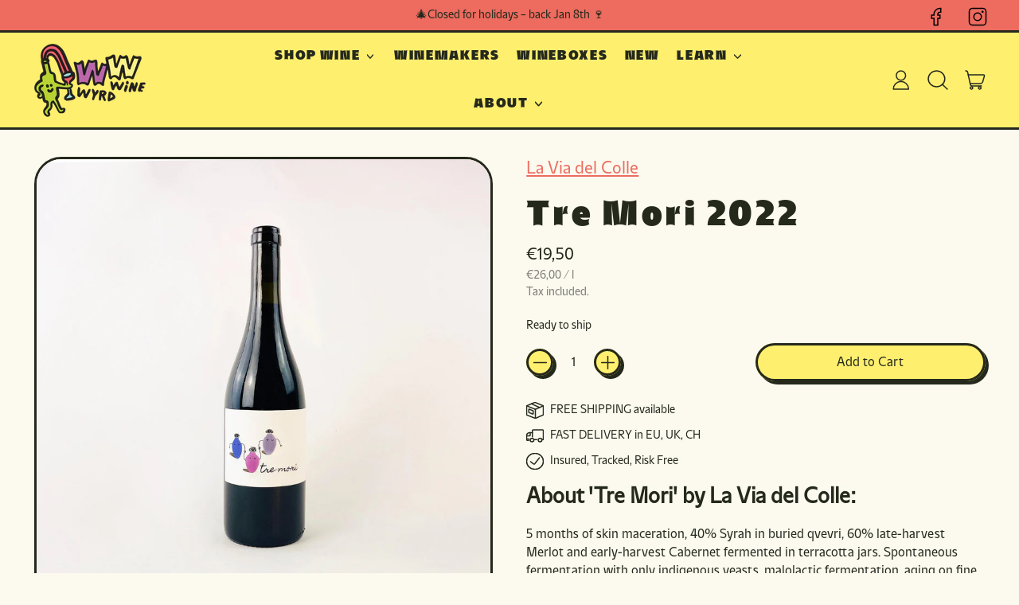

--- FILE ---
content_type: text/html; charset=utf-8
request_url: https://wyrd-wine.com/products/tre-mori-la-via-del-colle
body_size: 52866
content:
<!doctype html>
  <html class="no-js" lang="en">
    <head>
      <meta charset="utf-8">
      <meta http-equiv="X-UA-Compatible" content="IE=edge">
      <meta name="viewport" content="width=device-width,initial-scale=1">
      <meta name="theme-color" content="">
      <link rel="canonical" href="https://wyrd-wine.com/products/tre-mori-la-via-del-colle">
      <link rel="preconnect" href="https://fonts.shopifycdn.com" crossorigin>
      <link rel="preconnect" href="https://cdn.shopify.com" crossorigin>
      <link rel="preconnect" href="https://fonts.shopify.com" crossorigin>
      <link rel="preconnect" href="https://monorail-edge.shopifysvc.com"><link rel="icon" type="image/png" href="//wyrd-wine.com/cdn/shop/files/favicon2.png?v=1686735118&width=32"><link rel="preconnect" href="https://fonts.shopifycdn.com" crossorigin><title>
        Tre Mori 2022
 &ndash; Wyrd Wine</title>

      
        <meta name="description" content="Tre Mori by La Via Del Colle is a natural red wine from Italy. Handcrafted from organic Syrah, Cabernet &amp; Merlot and partially macerated in qvevri. Discover our red terroir natural wines in the Wyrd Wine Naturist Wine Shop ✓ Order online ✓ Fast shipping to Germany and the EU ✓ Secure payment ✓">
      


<meta property="og:site_name" content="Wyrd Wine">
<meta property="og:url" content="https://wyrd-wine.com/products/tre-mori-la-via-del-colle">
<meta property="og:title" content="Tre Mori 2022">
<meta property="og:type" content="product">
<meta property="og:description" content="Tre Mori by La Via Del Colle is a natural red wine from Italy. Handcrafted from organic Syrah, Cabernet &amp; Merlot and partially macerated in qvevri. Discover our red terroir natural wines in the Wyrd Wine Naturist Wine Shop ✓ Order online ✓ Fast shipping to Germany and the EU ✓ Secure payment ✓"><meta property="og:image" content="http://wyrd-wine.com/cdn/shop/files/itremori.jpg?v=1708614484">
  <meta property="og:image:secure_url" content="https://wyrd-wine.com/cdn/shop/files/itremori.jpg?v=1708614484">
  <meta property="og:image:width" content="2048">
  <meta property="og:image:height" content="2048"><meta property="og:price:amount" content="19,50">
  <meta property="og:price:currency" content="EUR"><meta name="twitter:card" content="summary_large_image">
<meta name="twitter:title" content="Tre Mori 2022">
<meta name="twitter:description" content="Tre Mori by La Via Del Colle is a natural red wine from Italy. Handcrafted from organic Syrah, Cabernet &amp; Merlot and partially macerated in qvevri. Discover our red terroir natural wines in the Wyrd Wine Naturist Wine Shop ✓ Order online ✓ Fast shipping to Germany and the EU ✓ Secure payment ✓">
<script>window.performance && window.performance.mark && window.performance.mark('shopify.content_for_header.start');</script><meta name="google-site-verification" content="tk2KM8dl_yb0zLzzQr9XTb3-VAGns9K-Yjqb178FaD4">
<meta id="shopify-digital-wallet" name="shopify-digital-wallet" content="/65316290826/digital_wallets/dialog">
<meta name="shopify-checkout-api-token" content="63804f803347ec6999266dac2d8368b7">
<meta id="in-context-paypal-metadata" data-shop-id="65316290826" data-venmo-supported="false" data-environment="production" data-locale="en_US" data-paypal-v4="true" data-currency="EUR">
<link rel="alternate" hreflang="x-default" href="https://wyrd-wine.com/products/tre-mori-la-via-del-colle">
<link rel="alternate" hreflang="de" href="https://wyrd-wine.com/de/products/tre-mori-la-via-del-colle">
<link rel="alternate" type="application/json+oembed" href="https://wyrd-wine.com/products/tre-mori-la-via-del-colle.oembed">
<script async="async" src="/checkouts/internal/preloads.js?locale=en-DE"></script>
<link rel="preconnect" href="https://shop.app" crossorigin="anonymous">
<script async="async" src="https://shop.app/checkouts/internal/preloads.js?locale=en-DE&shop_id=65316290826" crossorigin="anonymous"></script>
<script id="apple-pay-shop-capabilities" type="application/json">{"shopId":65316290826,"countryCode":"DE","currencyCode":"EUR","merchantCapabilities":["supports3DS"],"merchantId":"gid:\/\/shopify\/Shop\/65316290826","merchantName":"Wyrd Wine","requiredBillingContactFields":["postalAddress","email","phone"],"requiredShippingContactFields":["postalAddress","email","phone"],"shippingType":"shipping","supportedNetworks":["visa","maestro","masterCard","amex"],"total":{"type":"pending","label":"Wyrd Wine","amount":"1.00"},"shopifyPaymentsEnabled":true,"supportsSubscriptions":true}</script>
<script id="shopify-features" type="application/json">{"accessToken":"63804f803347ec6999266dac2d8368b7","betas":["rich-media-storefront-analytics"],"domain":"wyrd-wine.com","predictiveSearch":true,"shopId":65316290826,"locale":"en"}</script>
<script>var Shopify = Shopify || {};
Shopify.shop = "wyrd-wine.myshopify.com";
Shopify.locale = "en";
Shopify.currency = {"active":"EUR","rate":"1.0"};
Shopify.country = "DE";
Shopify.theme = {"name":"WYRD OFFICIAL","id":179893403914,"schema_name":"Shapes","schema_version":"2.2.5","theme_store_id":1535,"role":"main"};
Shopify.theme.handle = "null";
Shopify.theme.style = {"id":null,"handle":null};
Shopify.cdnHost = "wyrd-wine.com/cdn";
Shopify.routes = Shopify.routes || {};
Shopify.routes.root = "/";</script>
<script type="module">!function(o){(o.Shopify=o.Shopify||{}).modules=!0}(window);</script>
<script>!function(o){function n(){var o=[];function n(){o.push(Array.prototype.slice.apply(arguments))}return n.q=o,n}var t=o.Shopify=o.Shopify||{};t.loadFeatures=n(),t.autoloadFeatures=n()}(window);</script>
<script>
  window.ShopifyPay = window.ShopifyPay || {};
  window.ShopifyPay.apiHost = "shop.app\/pay";
  window.ShopifyPay.redirectState = null;
</script>
<script id="shop-js-analytics" type="application/json">{"pageType":"product"}</script>
<script defer="defer" async type="module" src="//wyrd-wine.com/cdn/shopifycloud/shop-js/modules/v2/client.init-shop-cart-sync_DtuiiIyl.en.esm.js"></script>
<script defer="defer" async type="module" src="//wyrd-wine.com/cdn/shopifycloud/shop-js/modules/v2/chunk.common_CUHEfi5Q.esm.js"></script>
<script type="module">
  await import("//wyrd-wine.com/cdn/shopifycloud/shop-js/modules/v2/client.init-shop-cart-sync_DtuiiIyl.en.esm.js");
await import("//wyrd-wine.com/cdn/shopifycloud/shop-js/modules/v2/chunk.common_CUHEfi5Q.esm.js");

  window.Shopify.SignInWithShop?.initShopCartSync?.({"fedCMEnabled":true,"windoidEnabled":true});

</script>
<script>
  window.Shopify = window.Shopify || {};
  if (!window.Shopify.featureAssets) window.Shopify.featureAssets = {};
  window.Shopify.featureAssets['shop-js'] = {"shop-cart-sync":["modules/v2/client.shop-cart-sync_DFoTY42P.en.esm.js","modules/v2/chunk.common_CUHEfi5Q.esm.js"],"init-fed-cm":["modules/v2/client.init-fed-cm_D2UNy1i2.en.esm.js","modules/v2/chunk.common_CUHEfi5Q.esm.js"],"init-shop-email-lookup-coordinator":["modules/v2/client.init-shop-email-lookup-coordinator_BQEe2rDt.en.esm.js","modules/v2/chunk.common_CUHEfi5Q.esm.js"],"shop-cash-offers":["modules/v2/client.shop-cash-offers_3CTtReFF.en.esm.js","modules/v2/chunk.common_CUHEfi5Q.esm.js","modules/v2/chunk.modal_BewljZkx.esm.js"],"shop-button":["modules/v2/client.shop-button_C6oxCjDL.en.esm.js","modules/v2/chunk.common_CUHEfi5Q.esm.js"],"init-windoid":["modules/v2/client.init-windoid_5pix8xhK.en.esm.js","modules/v2/chunk.common_CUHEfi5Q.esm.js"],"avatar":["modules/v2/client.avatar_BTnouDA3.en.esm.js"],"init-shop-cart-sync":["modules/v2/client.init-shop-cart-sync_DtuiiIyl.en.esm.js","modules/v2/chunk.common_CUHEfi5Q.esm.js"],"shop-toast-manager":["modules/v2/client.shop-toast-manager_BYv_8cH1.en.esm.js","modules/v2/chunk.common_CUHEfi5Q.esm.js"],"pay-button":["modules/v2/client.pay-button_FnF9EIkY.en.esm.js","modules/v2/chunk.common_CUHEfi5Q.esm.js"],"shop-login-button":["modules/v2/client.shop-login-button_CH1KUpOf.en.esm.js","modules/v2/chunk.common_CUHEfi5Q.esm.js","modules/v2/chunk.modal_BewljZkx.esm.js"],"init-customer-accounts-sign-up":["modules/v2/client.init-customer-accounts-sign-up_aj7QGgYS.en.esm.js","modules/v2/client.shop-login-button_CH1KUpOf.en.esm.js","modules/v2/chunk.common_CUHEfi5Q.esm.js","modules/v2/chunk.modal_BewljZkx.esm.js"],"init-shop-for-new-customer-accounts":["modules/v2/client.init-shop-for-new-customer-accounts_NbnYRf_7.en.esm.js","modules/v2/client.shop-login-button_CH1KUpOf.en.esm.js","modules/v2/chunk.common_CUHEfi5Q.esm.js","modules/v2/chunk.modal_BewljZkx.esm.js"],"init-customer-accounts":["modules/v2/client.init-customer-accounts_ppedhqCH.en.esm.js","modules/v2/client.shop-login-button_CH1KUpOf.en.esm.js","modules/v2/chunk.common_CUHEfi5Q.esm.js","modules/v2/chunk.modal_BewljZkx.esm.js"],"shop-follow-button":["modules/v2/client.shop-follow-button_CMIBBa6u.en.esm.js","modules/v2/chunk.common_CUHEfi5Q.esm.js","modules/v2/chunk.modal_BewljZkx.esm.js"],"lead-capture":["modules/v2/client.lead-capture_But0hIyf.en.esm.js","modules/v2/chunk.common_CUHEfi5Q.esm.js","modules/v2/chunk.modal_BewljZkx.esm.js"],"checkout-modal":["modules/v2/client.checkout-modal_BBxc70dQ.en.esm.js","modules/v2/chunk.common_CUHEfi5Q.esm.js","modules/v2/chunk.modal_BewljZkx.esm.js"],"shop-login":["modules/v2/client.shop-login_hM3Q17Kl.en.esm.js","modules/v2/chunk.common_CUHEfi5Q.esm.js","modules/v2/chunk.modal_BewljZkx.esm.js"],"payment-terms":["modules/v2/client.payment-terms_CAtGlQYS.en.esm.js","modules/v2/chunk.common_CUHEfi5Q.esm.js","modules/v2/chunk.modal_BewljZkx.esm.js"]};
</script>
<script>(function() {
  var isLoaded = false;
  function asyncLoad() {
    if (isLoaded) return;
    isLoaded = true;
    var urls = ["https:\/\/script.pop-convert.com\/new-micro\/production.pc.min.js?unique_id=wyrd-wine.myshopify.com\u0026shop=wyrd-wine.myshopify.com","https:\/\/cdn.s3.pop-convert.com\/pcjs.production.min.js?unique_id=wyrd-wine.myshopify.com\u0026shop=wyrd-wine.myshopify.com","https:\/\/cdn.nfcube.com\/instafeed-dc1821896c161b16a3302ca80d2bd79a.js?shop=wyrd-wine.myshopify.com"];
    for (var i = 0; i < urls.length; i++) {
      var s = document.createElement('script');
      s.type = 'text/javascript';
      s.async = true;
      s.src = urls[i];
      var x = document.getElementsByTagName('script')[0];
      x.parentNode.insertBefore(s, x);
    }
  };
  if(window.attachEvent) {
    window.attachEvent('onload', asyncLoad);
  } else {
    window.addEventListener('load', asyncLoad, false);
  }
})();</script>
<script id="__st">var __st={"a":65316290826,"offset":3600,"reqid":"26084344-4f82-41a2-9b73-2760ac41babe-1767038888","pageurl":"wyrd-wine.com\/products\/tre-mori-la-via-del-colle","u":"ea1b0c95f057","p":"product","rtyp":"product","rid":8443258339594};</script>
<script>window.ShopifyPaypalV4VisibilityTracking = true;</script>
<script id="captcha-bootstrap">!function(){'use strict';const t='contact',e='account',n='new_comment',o=[[t,t],['blogs',n],['comments',n],[t,'customer']],c=[[e,'customer_login'],[e,'guest_login'],[e,'recover_customer_password'],[e,'create_customer']],r=t=>t.map((([t,e])=>`form[action*='/${t}']:not([data-nocaptcha='true']) input[name='form_type'][value='${e}']`)).join(','),a=t=>()=>t?[...document.querySelectorAll(t)].map((t=>t.form)):[];function s(){const t=[...o],e=r(t);return a(e)}const i='password',u='form_key',d=['recaptcha-v3-token','g-recaptcha-response','h-captcha-response',i],f=()=>{try{return window.sessionStorage}catch{return}},m='__shopify_v',_=t=>t.elements[u];function p(t,e,n=!1){try{const o=window.sessionStorage,c=JSON.parse(o.getItem(e)),{data:r}=function(t){const{data:e,action:n}=t;return t[m]||n?{data:e,action:n}:{data:t,action:n}}(c);for(const[e,n]of Object.entries(r))t.elements[e]&&(t.elements[e].value=n);n&&o.removeItem(e)}catch(o){console.error('form repopulation failed',{error:o})}}const l='form_type',E='cptcha';function T(t){t.dataset[E]=!0}const w=window,h=w.document,L='Shopify',v='ce_forms',y='captcha';let A=!1;((t,e)=>{const n=(g='f06e6c50-85a8-45c8-87d0-21a2b65856fe',I='https://cdn.shopify.com/shopifycloud/storefront-forms-hcaptcha/ce_storefront_forms_captcha_hcaptcha.v1.5.2.iife.js',D={infoText:'Protected by hCaptcha',privacyText:'Privacy',termsText:'Terms'},(t,e,n)=>{const o=w[L][v],c=o.bindForm;if(c)return c(t,g,e,D).then(n);var r;o.q.push([[t,g,e,D],n]),r=I,A||(h.body.append(Object.assign(h.createElement('script'),{id:'captcha-provider',async:!0,src:r})),A=!0)});var g,I,D;w[L]=w[L]||{},w[L][v]=w[L][v]||{},w[L][v].q=[],w[L][y]=w[L][y]||{},w[L][y].protect=function(t,e){n(t,void 0,e),T(t)},Object.freeze(w[L][y]),function(t,e,n,w,h,L){const[v,y,A,g]=function(t,e,n){const i=e?o:[],u=t?c:[],d=[...i,...u],f=r(d),m=r(i),_=r(d.filter((([t,e])=>n.includes(e))));return[a(f),a(m),a(_),s()]}(w,h,L),I=t=>{const e=t.target;return e instanceof HTMLFormElement?e:e&&e.form},D=t=>v().includes(t);t.addEventListener('submit',(t=>{const e=I(t);if(!e)return;const n=D(e)&&!e.dataset.hcaptchaBound&&!e.dataset.recaptchaBound,o=_(e),c=g().includes(e)&&(!o||!o.value);(n||c)&&t.preventDefault(),c&&!n&&(function(t){try{if(!f())return;!function(t){const e=f();if(!e)return;const n=_(t);if(!n)return;const o=n.value;o&&e.removeItem(o)}(t);const e=Array.from(Array(32),(()=>Math.random().toString(36)[2])).join('');!function(t,e){_(t)||t.append(Object.assign(document.createElement('input'),{type:'hidden',name:u})),t.elements[u].value=e}(t,e),function(t,e){const n=f();if(!n)return;const o=[...t.querySelectorAll(`input[type='${i}']`)].map((({name:t})=>t)),c=[...d,...o],r={};for(const[a,s]of new FormData(t).entries())c.includes(a)||(r[a]=s);n.setItem(e,JSON.stringify({[m]:1,action:t.action,data:r}))}(t,e)}catch(e){console.error('failed to persist form',e)}}(e),e.submit())}));const S=(t,e)=>{t&&!t.dataset[E]&&(n(t,e.some((e=>e===t))),T(t))};for(const o of['focusin','change'])t.addEventListener(o,(t=>{const e=I(t);D(e)&&S(e,y())}));const B=e.get('form_key'),M=e.get(l),P=B&&M;t.addEventListener('DOMContentLoaded',(()=>{const t=y();if(P)for(const e of t)e.elements[l].value===M&&p(e,B);[...new Set([...A(),...v().filter((t=>'true'===t.dataset.shopifyCaptcha))])].forEach((e=>S(e,t)))}))}(h,new URLSearchParams(w.location.search),n,t,e,['guest_login'])})(!0,!0)}();</script>
<script integrity="sha256-4kQ18oKyAcykRKYeNunJcIwy7WH5gtpwJnB7kiuLZ1E=" data-source-attribution="shopify.loadfeatures" defer="defer" src="//wyrd-wine.com/cdn/shopifycloud/storefront/assets/storefront/load_feature-a0a9edcb.js" crossorigin="anonymous"></script>
<script crossorigin="anonymous" defer="defer" src="//wyrd-wine.com/cdn/shopifycloud/storefront/assets/shopify_pay/storefront-65b4c6d7.js?v=20250812"></script>
<script data-source-attribution="shopify.dynamic_checkout.dynamic.init">var Shopify=Shopify||{};Shopify.PaymentButton=Shopify.PaymentButton||{isStorefrontPortableWallets:!0,init:function(){window.Shopify.PaymentButton.init=function(){};var t=document.createElement("script");t.src="https://wyrd-wine.com/cdn/shopifycloud/portable-wallets/latest/portable-wallets.en.js",t.type="module",document.head.appendChild(t)}};
</script>
<script data-source-attribution="shopify.dynamic_checkout.buyer_consent">
  function portableWalletsHideBuyerConsent(e){var t=document.getElementById("shopify-buyer-consent"),n=document.getElementById("shopify-subscription-policy-button");t&&n&&(t.classList.add("hidden"),t.setAttribute("aria-hidden","true"),n.removeEventListener("click",e))}function portableWalletsShowBuyerConsent(e){var t=document.getElementById("shopify-buyer-consent"),n=document.getElementById("shopify-subscription-policy-button");t&&n&&(t.classList.remove("hidden"),t.removeAttribute("aria-hidden"),n.addEventListener("click",e))}window.Shopify?.PaymentButton&&(window.Shopify.PaymentButton.hideBuyerConsent=portableWalletsHideBuyerConsent,window.Shopify.PaymentButton.showBuyerConsent=portableWalletsShowBuyerConsent);
</script>
<script data-source-attribution="shopify.dynamic_checkout.cart.bootstrap">document.addEventListener("DOMContentLoaded",(function(){function t(){return document.querySelector("shopify-accelerated-checkout-cart, shopify-accelerated-checkout")}if(t())Shopify.PaymentButton.init();else{new MutationObserver((function(e,n){t()&&(Shopify.PaymentButton.init(),n.disconnect())})).observe(document.body,{childList:!0,subtree:!0})}}));
</script>
<link id="shopify-accelerated-checkout-styles" rel="stylesheet" media="screen" href="https://wyrd-wine.com/cdn/shopifycloud/portable-wallets/latest/accelerated-checkout-backwards-compat.css" crossorigin="anonymous">
<style id="shopify-accelerated-checkout-cart">
        #shopify-buyer-consent {
  margin-top: 1em;
  display: inline-block;
  width: 100%;
}

#shopify-buyer-consent.hidden {
  display: none;
}

#shopify-subscription-policy-button {
  background: none;
  border: none;
  padding: 0;
  text-decoration: underline;
  font-size: inherit;
  cursor: pointer;
}

#shopify-subscription-policy-button::before {
  box-shadow: none;
}

      </style>

<script>window.performance && window.performance.mark && window.performance.mark('shopify.content_for_header.end');</script>

      <script type="text/javascript">
var _iub = _iub || [];
_iub.csConfiguration = {"siteId":3270900,"cookiePolicyId":19676129,"lang":"en-GB","storage":{"useSiteId":true}};
 
  <!-- code for Shopify (1 of 2) -->
    
    var onPreferenceExpressedOrNotNeededCallback = function(prefs) {
        var isPrefEmpty = !prefs || Object.keys(prefs).length === 0;
        var consent = isPrefEmpty ? _iub.cs.api.getPreferences() : prefs;
        var shopifyPurposes = {
          "analytics": [4, 's'],
          "marketing": [5, 'adv'],
          "preferences": [2, 3],
          "sale_of_data": ['s', 'sh'],
        }
        var expressedConsent = {};
        Object.keys(shopifyPurposes).forEach(function(purposeItem) {
          var purposeExpressed = null
          shopifyPurposes[purposeItem].forEach(item => {
            if (consent.purposes && typeof consent.purposes[item] === 'boolean') {
              purposeExpressed = consent.purposes[item];
            }
            if (consent.uspr && typeof consent.uspr[item] === 'boolean' && purposeExpressed !== false) {
              purposeExpressed = consent.uspr[item];
            }
          })
 
          if (typeof purposeExpressed === 'boolean') {
            expressedConsent[purposeItem] = purposeExpressed;
          }
        })
        window.Shopify.customerPrivacy.setTrackingConsent(expressedConsent, function() {});
    }
    if (typeof _iub.csConfiguration.callback === 'object') {
        _iub.csConfiguration.callback.onPreferenceExpressedOrNotNeeded = onPreferenceExpressedOrNotNeededCallback;
    } else {
        _iub.csConfiguration.callback = {
            onPreferenceExpressedOrNotNeeded: onPreferenceExpressedOrNotNeededCallback
        };
    }
</script>
<script type="text/javascript" src="https://cs.iubenda.com/autoblocking/3270900.js"></script>
<script type="text/javascript" src="//cdn.iubenda.com/cs/iubenda_cs.js" charset="UTF-8" async></script>
<!-- code for Shopify (2 of 2) - Tracking API -->
<script type="text/javascript">
window.Shopify.loadFeatures(
  [
    {
      name: 'consent-tracking-api',
      version: '0.1',
    },
  ],
  function(error) {
    if (error) {
      throw error;
    }
  }
);
</script>

      <script>
  window.THEMENAME = 'Shapes';
  window.THEMEVERSION = '1.0.1';

  document.documentElement.className = document.documentElement.className.replace('no-js', 'js');

  window.theme = {
    strings: {
      itemCountOne: "{{ count }} item",
      itemCountOther: "{{ count }} items",
      loading: "Loading",
      addToCart: "Add to Cart",
      preOrder: "Pre-order",
      soldOut: "Sold Out",
      unavailable: "Unavailable",
      regularPrice: "Regular price",
      salePrice: "Sale price",
      sale: "On Sale",
      unitPrice: "Unit price",
      unitPriceSeparator: "per",
      cartEmpty: "Your cart is currently empty.",
      cartCookies: "Enable cookies to use the shopping cart",
      update: "Update Cart",
      quantity: "Quantity",
      discountedTotal: "Discounted total",
      regularTotal: "Regular total",
      priceColumn: "See Price column for discount details.",
      addedToCart: "Added to Cart!",
      cartError: "There was an error while updating your cart. Please try again.",
      cartAddError: "All {{ title }} are in your cart."
    },
    routes: {
      root_url: "\/",
      cart_url: "\/cart",
      cart_add_url: "\/cart\/add",
      cart_change_url: "\/cart\/change",
      cart_update_url: "\/cart\/update",
      cart_clear_url: "\/cart\/clear",
      predictive_search_url: '/search/suggest'
    },
    moneyFormat: "€{{amount_with_comma_separator}}",
    moneyWithCurrencyFormat: "€{{amount_with_comma_separator}} EUR",
    cartItemCount: 0,
    settings: {
      cart_type: "modal",
      open_modal_on_add_to_cart: true,
      parallax_intensity: 33
    },
    info: {
      name: 'Shapes',
    }
  };
</script>


      <script>document.documentElement.className = document.documentElement.className.replace('no-js', 'js');</script>
      <script>
        function debounce(fn, wait) {
          let t;
          return (...args) => {
            clearTimeout(t);
            t = setTimeout(() => fn.apply(this, args), wait);
          };
        }
      </script>
      <script src="//wyrd-wine.com/cdn/shop/t/39/assets/utils.js?v=7831558957854122511743007841" defer></script>
      <script src="//wyrd-wine.com/cdn/shop/t/39/assets/global.bundle.min.js?v=26573387620342007991743007841" type="module"></script>
      <script src="//wyrd-wine.com/cdn/shop/t/39/assets/cart-count.js?v=51561485870383068741743007841" type="module"></script>
      
        <script src="//wyrd-wine.com/cdn/shop/t/39/assets/cart-items.js?v=18494231088895156391743007841" type="module"></script>
        <script src="//wyrd-wine.com/cdn/shop/t/39/assets/cart-footer.js?v=107578074203092953621743007841" type="module"></script>
        
          <script src="//wyrd-wine.com/cdn/shop/t/39/assets/cart-note.js?v=175945663109345311611743007841" type="module"></script>
        
      
      
      <script src="//wyrd-wine.com/cdn/shop/t/39/assets/alpine-extensions.js?v=130255111265633159301743007841" defer></script>
      <link rel="stylesheet" href="//wyrd-wine.com/cdn/shop/t/39/assets/base.bundle.css?v=10006740399300782741758709697">
      
      
      <style>
        :root {
          --max-site-width: 1820px;
        }
      </style>
      <style data-shopify>
        @font-face {
  font-family: Nunito;
  font-weight: 400;
  font-style: normal;
  font-display: swap;
  src: url("//wyrd-wine.com/cdn/fonts/nunito/nunito_n4.fc49103dc396b42cae9460289072d384b6c6eb63.woff2") format("woff2"),
       url("//wyrd-wine.com/cdn/fonts/nunito/nunito_n4.5d26d13beeac3116db2479e64986cdeea4c8fbdd.woff") format("woff");
}

        @font-face {
  font-family: "Playfair Display";
  font-weight: 700;
  font-style: normal;
  font-display: swap;
  src: url("//wyrd-wine.com/cdn/fonts/playfair_display/playfairdisplay_n7.592b3435e0fff3f50b26d410c73ae7ec893f6910.woff2") format("woff2"),
       url("//wyrd-wine.com/cdn/fonts/playfair_display/playfairdisplay_n7.998b1417dec711058cce2abb61a0b8c59066498f.woff") format("woff");
}

        
@font-face {
  font-family: Nunito;
  font-weight: 700;
  font-style: normal;
  font-display: swap;
  src: url("//wyrd-wine.com/cdn/fonts/nunito/nunito_n7.37cf9b8cf43b3322f7e6e13ad2aad62ab5dc9109.woff2") format("woff2"),
       url("//wyrd-wine.com/cdn/fonts/nunito/nunito_n7.45cfcfadc6630011252d54d5f5a2c7c98f60d5de.woff") format("woff");
}
@font-face {
  font-family: Nunito;
  font-weight: 400;
  font-style: italic;
  font-display: swap;
  src: url("//wyrd-wine.com/cdn/fonts/nunito/nunito_i4.fd53bf99043ab6c570187ed42d1b49192135de96.woff2") format("woff2"),
       url("//wyrd-wine.com/cdn/fonts/nunito/nunito_i4.cb3876a003a73aaae5363bb3e3e99d45ec598cc6.woff") format("woff");
}
@font-face {
  font-family: Nunito;
  font-weight: 700;
  font-style: italic;
  font-display: swap;
  src: url("//wyrd-wine.com/cdn/fonts/nunito/nunito_i7.3f8ba2027bc9ceb1b1764ecab15bae73f86c4632.woff2") format("woff2"),
       url("//wyrd-wine.com/cdn/fonts/nunito/nunito_i7.82bfb5f86ec77ada3c9f660da22064c2e46e1469.woff") format("woff");
}
@font-face {
  font-family: Nunito;
  font-weight: 700;
  font-style: normal;
  font-display: swap;
  src: url("//wyrd-wine.com/cdn/fonts/nunito/nunito_n7.37cf9b8cf43b3322f7e6e13ad2aad62ab5dc9109.woff2") format("woff2"),
       url("//wyrd-wine.com/cdn/fonts/nunito/nunito_n7.45cfcfadc6630011252d54d5f5a2c7c98f60d5de.woff") format("woff");
}
:root {
          --heading-font-stack: "Playfair Display", serif;
          --heading-font-weight: 700;
          --heading-font-style: normal;
          --heading-letterspacing: 0.05em;
          --heading-capitalize: none;
          --main-font-stack: Nunito, sans-serif;
          --main-font-weight: 400;
          --main-font-style: normal;
          --accent-font-stack: , ;
          --accent-font-weight: ;
          --accent-font-style: ;
        }
      </style>
<style>
  :root {
    --payment-button-height: 48px;
    --section-x-padding: 1.25rem;
    --grid-gap: 1.25rem;
    --icon-thickness: 1.5;
    --header-height: 60px;

    --global-scrolling-items-speed-multiplier: 1;

    --transparent: transparent;

    --color-primary-text: 37, 41, 28;
    --color-primary-background: 252, 250, 239;
    --color-primary-accent-1: 235, 49, 49;
    --color-primary-accent-2: 235, 49, 49;
    --color-primary-card: 181, 220, 207;
    --color-primary-gradient: radial-gradient(rgba(255, 255, 255, 1) 2%, rgba(255, 255, 255, 1) 95%);--color-primary-text-overlay: 252, 250, 239;
--color-primary-card-text-overlay: 181, 220, 207;
--color-primary-accent-1-overlay: 252, 250, 239;
--color-primary-accent-2-overlay: 252, 250, 239;
--color-secondary-text: 37, 41, 28;
    --color-secondary-background: 255, 239, 110;
    --color-secondary-accent-1: 235, 49, 49;
    --color-secondary-accent-2: 255, 255, 255;
    --color-secondary-card: 255, 239, 110;
    --color-secondary-gradient: linear-gradient(183deg, rgba(255, 239, 110, 1), rgba(237, 107, 95, 1) 94%);--color-secondary-text-overlay: 255, 239, 110;
--color-secondary-card-text-overlay: 255, 239, 110;
--color-secondary-accent-1-overlay: 255, 239, 110;
--color-secondary-accent-2-overlay: 255, 239, 110;
--color-tertiary-text: 37, 41, 28;
    --color-tertiary-background: 181, 220, 207;
    --color-tertiary-accent-1: 235, 49, 49;
    --color-tertiary-accent-2: 235, 49, 49;
    --color-tertiary-card: 255, 233, 201;
    --color-tertiary-gradient: linear-gradient(3deg, rgba(76, 121, 177, 1) 7%, rgba(181, 220, 207, 1) 92%);--color-tertiary-text-overlay: 181, 220, 207;
--color-tertiary-card-text-overlay: 255, 233, 201;
--color-tertiary-accent-1-overlay: 181, 220, 207;
--color-tertiary-accent-2-overlay: 181, 220, 207;
--color-quaternary-text: 37, 41, 28;
    --color-quaternary-background: 237, 107, 95;
    --color-quaternary-accent-1: 235, 49, 49;
    --color-quaternary-accent-2: 235, 49, 49;
    --color-quaternary-card: 181, 220, 207;
    --color-quaternary-gradient: linear-gradient(0deg, rgba(76, 121, 177, 1) 7%, rgba(181, 220, 207, 1) 92%);--color-quaternary-text-overlay: 237, 107, 95;
--color-quaternary-card-text-overlay: 181, 220, 207;
--color-quaternary-accent-1-overlay: 237, 107, 95;
--color-quaternary-accent-2-overlay: 237, 107, 95;
--color-border: 37, 41, 28;
    --section-border-thickness: 3px;
    --drop-down-offset: 5px;
    --shape-divider-offset: 5px;


    --button-border-radius: 9999px;
    --textarea-border-radius: 1rem;
    --button-border-width: 3px;
    --input-border-width: 3px;
    --button-shadow-border-width: 0;
    --button-text-transform: none;
    --button-drop-shadow-size:  4px;
    --button-drop-shadow-top-size: 4px;
    --button-drop-shadow-left-size: 4px;
    --button-hover-top-size: 4px;
    --button-hover-left-size: var(--button-drop-shadow-left-size);
    --button-shadow-display: block;
    --sticker-border-radius: 9999px;
    --sticker-border-width: 2px;
    --sticker-shadow-border-width: 0;
    --sticker-text-transform: none;
    --sticker-drop-shadow-top-size: -0px;
    --sticker-drop-shadow-left-size: 0px;
    --card-border-radius: 2rem;
    --card-drop-shadow-size: 5px;
    --card-drop-shadow-top-size: 5px;
    --card-drop-shadow-left-size: 5px;
    --card-border-width: 3px;
    --card-shadow-border-width: var(--card-border-width);
    --media-border-radius: 2rem;
    --media-drop-shadow-size: 0px;
    --media-drop-shadow-top-size: 0px;
    --media-drop-shadow-left-size: 0;
    --media-drop-shadow-size-half: 0.0px;
    --media-drop-shadow-top-size-half: 0.0px;
    --media-drop-shadow-left-size-half: 0;
    --media-border-width: 3px;
    --media-shadow-border-width: 0;
    --heading-shadow-spread: 6px;
    --heading-stroke-thickness: 4px;
    --product-tiles-text-transform: none;
    --select-svg: url("data:image/svg+xml,%3Csvg width='48' height='48' viewBox='0 0 48 48' fill='none' xmlns='http://www.w3.org/2000/svg'%3E%3Cpath d='M2 12L23.2826 36.0527C23.3724 36.1542 23.4826 36.2354 23.6062 36.291C23.7297 36.3467 23.8636 36.3755 23.999 36.3755C24.1345 36.3755 24.2684 36.3467 24.3919 36.291C24.5154 36.2354 24.6257 36.1542 24.7155 36.0527L46 12' stroke='currentColor' stroke-width='1.5' stroke-linecap='round' stroke-linejoin='round' vector-effect='non-scaling-stroke'/%3E%3C/svg%3E%0A");

    --hover-effect-enlarge-shape: 1;
    --hover-effect-lift-shape: 0;
    --hover-effect-rotate-shape: 0deg;
  }



  [data-color-scheme="primary"] {
    --color-scheme-text: var(--color-primary-text);
    --color-scheme-background: var(--color-primary-background);
    --color-scheme-accent-1: var(--color-primary-accent-1);
    --color-scheme-accent-2: var(--color-primary-accent-2);
    --color-scheme-card: var(--color-primary-card);
    --color-scheme-gradient: var(--color-primary-gradient);
    --color-scheme-text-overlay: var(--color-primary-text-overlay);
    --color-scheme-card-text-overlay: var(--color-primary-card-text-overlay);
    --color-scheme-accent-1-overlay: var(--color-primary-accent-1-overlay);
    --color-scheme-accent-2-overlay: var(--color-primary-accent-2-overlay);
    --color-scheme-secondary-background: var(--color-primary-background);
    --select-svg: url("data:image/svg+xml,%3Csvg width='48' height='48' viewBox='0 0 48 48' fill='none' xmlns='http://www.w3.org/2000/svg'%3E%3Cpath d='M2 12L23.2826 36.0527C23.3724 36.1542 23.4826 36.2354 23.6062 36.291C23.7297 36.3467 23.8636 36.3755 23.999 36.3755C24.1345 36.3755 24.2684 36.3467 24.3919 36.291C24.5154 36.2354 24.6257 36.1542 24.7155 36.0527L46 12' stroke='%2325291c' stroke-width='1.5' stroke-linecap='round' stroke-linejoin='round' vector-effect='non-scaling-stroke'/%3E%3C/svg%3E%0A");
  }


  [data-color-scheme="secondary"] {
    --color-scheme-text: var(--color-secondary-text);
    --color-scheme-background: var(--color-secondary-background);
    --color-scheme-gradient: var(--color-secondary-gradient);
    --color-scheme-accent-1: var(--color-secondary-accent-1);
    --color-scheme-accent-2: var(--color-secondary-accent-2);
    --color-scheme-card: var(--color-secondary-card);
    --color-scheme-text-overlay: var(--color-secondary-text-overlay);
    --color-scheme-card-text-overlay: var(--color-secondary-card-text-overlay);
    --color-scheme-accent-1-overlay: var(--color-secondary-accent-1-overlay);
    --color-scheme-accent-2-overlay: var(--color-secondary-accent-2-overlay);
    --color-scheme-secondary-background: var(--color-secondary-background);
    --select-svg: url("data:image/svg+xml,%3Csvg width='48' height='48' viewBox='0 0 48 48' fill='none' xmlns='http://www.w3.org/2000/svg'%3E%3Cpath d='M2 12L23.2826 36.0527C23.3724 36.1542 23.4826 36.2354 23.6062 36.291C23.7297 36.3467 23.8636 36.3755 23.999 36.3755C24.1345 36.3755 24.2684 36.3467 24.3919 36.291C24.5154 36.2354 24.6257 36.1542 24.7155 36.0527L46 12' stroke='%2325291c' stroke-width='1.5' stroke-linecap='round' stroke-linejoin='round' vector-effect='non-scaling-stroke'/%3E%3C/svg%3E%0A");
  }


  [data-color-scheme="tertiary"] {
    --color-scheme-text: var(--color-tertiary-text);
    --color-scheme-background: var(--color-tertiary-background);
    --color-scheme-accent-1: var(--color-tertiary-accent-1);
    --color-scheme-accent-2: var(--color-tertiary-accent-2);
    --color-scheme-card: var(--color-tertiary-card);
    --color-scheme-gradient: var(--color-tertiary-gradient);
    --color-scheme-text-overlay: var(--color-tertiary-text-overlay);
    --color-scheme-card-text-overlay: var(--color-tertiary-card-text-overlay);
    --color-scheme-accent-1-overlay: var(--color-tertiary-accent-1-overlay);
    --color-scheme-accent-2-overlay: var(--color-tertiary-accent-2-overlay);
    --color-scheme-secondary-background: var(--color-tertiary-background);
    --select-svg: url("data:image/svg+xml,%3Csvg width='48' height='48' viewBox='0 0 48 48' fill='none' xmlns='http://www.w3.org/2000/svg'%3E%3Cpath d='M2 12L23.2826 36.0527C23.3724 36.1542 23.4826 36.2354 23.6062 36.291C23.7297 36.3467 23.8636 36.3755 23.999 36.3755C24.1345 36.3755 24.2684 36.3467 24.3919 36.291C24.5154 36.2354 24.6257 36.1542 24.7155 36.0527L46 12' stroke='%2325291c' stroke-width='1.5' stroke-linecap='round' stroke-linejoin='round' vector-effect='non-scaling-stroke'/%3E%3C/svg%3E%0A");
  }

  [data-color-scheme="quaternary"] {
    --color-scheme-text: var(--color-quaternary-text);
    --color-scheme-background: var(--color-quaternary-background);
    --color-scheme-accent-1: var(--color-quaternary-accent-1);
    --color-scheme-accent-2: var(--color-quaternary-accent-2);
    --color-scheme-card: var(--color-quaternary-card);
    --color-scheme-gradient: var(--color-quaternary-gradient);
    --color-scheme-text-overlay: var(--color-quaternary-text-overlay);
    --color-scheme-card-text-overlay: var(--color-quaternary-card-text-overlay);
    --color-scheme-accent-1-overlay: var(--color-quaternary-accent-1-overlay);
    --color-scheme-accent-2-overlay: var(--color-quaternary-accent-2-overlay);
    --color-scheme-secondary-background: var(--color-quaternary-background);
    --select-svg: url("data:image/svg+xml,%3Csvg width='48' height='48' viewBox='0 0 48 48' fill='none' xmlns='http://www.w3.org/2000/svg'%3E%3Cpath d='M2 12L23.2826 36.0527C23.3724 36.1542 23.4826 36.2354 23.6062 36.291C23.7297 36.3467 23.8636 36.3755 23.999 36.3755C24.1345 36.3755 24.2684 36.3467 24.3919 36.291C24.5154 36.2354 24.6257 36.1542 24.7155 36.0527L46 12' stroke='%2325291c' stroke-width='1.5' stroke-linecap='round' stroke-linejoin='round' vector-effect='non-scaling-stroke'/%3E%3C/svg%3E%0A");
  }

  [data-color-scheme="white"] {
    --color-scheme-text: 255,255,255;
    --color-scheme-accent: 255,255,255;
    --color-scheme-background: 0,0,0;
    --color-scheme-card: 0,0,0;
    --color-scheme-text-overlay: 0,0,0;
    --color-scheme-accent-1-overlay: 0,0,0;
    --color-border: 255,255,255;
  }

  [data-color-scheme="black"] {
    --color-scheme-text: 0,0,0;
    --color-scheme-accent: 0,0,0;
    --color-scheme-background: 255,255,255;
    --color-scheme-card: 255,255,255;
    --color-scheme-text-overlay: 255,255,255;
    --color-scheme-accent-1-overlay: 255,255,255;
    --color-border: 0,0,0;
  }


  
  [data-color-scheme="primary"] .card {
    --color-scheme-secondary-background: var(--color-primary-card);
  }

  [data-color-scheme="secondary"] .card {
    --color-scheme-secondary-background: var(--color-secondary-card);
  }

  [data-color-scheme="tertiary"] .card {
    --color-scheme-secondary-background: var(--color-tertiary-card);
  }

  [data-color-scheme="quaternary"] .card {
    --color-scheme-secondary-background: var(--color-quaternary-card);
  }
  
[data-color-scheme] {
    --color-heading-shadow: var(--color-scheme-accent);
    --color-heading-stroke: var(--color-scheme-text);
    --color-button-background: var(--color-scheme-accent);
    --color-button-text: var(--color-scheme-text);
    --color-button-border: var(--color-scheme-text);
    --color-button-shadow: var(--color-scheme-text);
    --color-card-border: var(--color-scheme-text);
    --color-card-shadow: var(--color-scheme-text);
    --color-sticker-border: var(--color-scheme-text);
    --color-sticker-shadow: var(--color-scheme-text);
    --color-media-border: var(--color-scheme-text);
    --color-media-shadow: var(--color-scheme-text);
    --color-media-shadow-fill: rgb(var(--color-scheme-text));
    --color-sticker-shadow: var(--color-scheme-text);
    --color-sticker-shadow-fill: rgb(var(--color-scheme-text));--heading-color: var(--color-scheme-text);
    --heading-text-shadow:}

  [data-color-scheme] .card {
    --color-scheme-text-overlay: var(--color-scheme-card-text-overlay);
  }
  


  /*
  Typography and spacing sizes
  */:root {
    --base-font-size: 106.25%;
    --base-line-height: 1.9;
    --line-height-heading: 1;
    --font-size-ratio-xs: 0.7491535;
    --font-size-ratio-sm: 0.8908985;
    --font-size-ratio-base: 1;
    --font-size-ratio-lg: 1.33484;
    --font-size-ratio-xl: 1.498307;
    --font-size-ratio-2xl: 1.681793;
    --font-size-ratio-3xl: 2;
    --font-size-ratio-4xl: 2.66968;
    --font-size-ratio-5xl: 2.996614;
    --font-size-ratio-6xl: 3.563594;
    --font-size-ratio-7xl: 4;
    --font-size-ratio-8xl: 4.519842;
    --font-size-ratio-9xl: 4.996614;
    --font-size-xs: calc(var(--font-size-ratio-xs) * 1rem);
    --font-size-sm: calc(var(--font-size-ratio-sm) * 1rem);
    --font-size-base: calc(var(--font-size-ratio-base) * 1rem);
    --font-size-lg: calc(var(--font-size-ratio-lg) * 1rem);
    --font-size-xl: calc(var(--font-size-ratio-xl) * 1rem);
    --font-size-2xl: calc(var(--font-size-ratio-2xl) * 1rem);
    --font-size-3xl: calc(var(--font-size-ratio-3xl) * 1rem);
    --font-size-4xl: calc(var(--font-size-ratio-4xl) * 1rem);
    --font-size-5xl: calc(var(--font-size-ratio-5xl) * 1rem);
    --font-size-6xl: calc(var(--font-size-ratio-6xl) * 1rem);
    --font-size-7xl: calc(var(--font-size-ratio-7xl) * 1rem);
    --font-size-8xl: calc(var(--font-size-ratio-8xl) * 1rem);
    --font-size-9xl: calc(var(--font-size-ratio-9xl) * 1rem);

    --standard-heading-size: var(--font-size-base);
    --feature-heading-size: var(--font-size-base);
    --secondary-heading-size: var(--font-size-base);
    --section-vertical-spacing: 1rem;
  }
  @media (min-width: 990px) {
    :root {
      --standard-heading-size: var(--font-size-base);
      --feature-heading-size: var(--font-size-base);
      --secondary-heading-size: var(--font-size-base);
      --section-vertical-spacing: 2rem;
      --section-x-padding: 2.5rem;
      --grid-gap: 2.5rem;
    }
  }


  .heading-effects {
    color: rgb(var(--heading-color));
    text-shadow: var(--heading-text-shadow);
    -webkit-text-stroke: var(--heading-stroke-thickness) rgb(var(--color-heading-stroke));
    text-stroke: var(--heading-stroke-thickness) rgb(var(--color-heading-stroke));
  }

  .heading-standard {
    font-size: var(--standard-heading-size);
    
  }

  .heading-feature {
    font-size: var(--feature-heading-size);
    
  }

  .heading-secondary {
    font-size: var(--secondary-heading-size);
  }


  /*
  Cards
  */
  .card-container::after {-webkit-mask-position: right top;
      mask-position: right top;}

  /*
  Media
  */
  .media-style-container::after,
  .media-shape-drop-shadow {-webkit-mask-image: url("data:image/svg+xml,%3Csvg width='20' height='20' viewBox='0 0 20 20' fill='none' xmlns='http://www.w3.org/2000/svg'%3E%3Cg clip-path='url(%23clip0_101_3)'%3E%3Cpath fill-rule='evenodd' clip-rule='evenodd' d='M21.7088 13.9473L10 2.29458L-1.70881 13.9473L0.0577438 15.7054L10 5.81077L19.9423 15.7054L21.7088 13.9473Z' fill='black'/%3E%3C/g%3E%3Cdefs%3E%3CclipPath id='clip0_101_3'%3E%3Crect width='20' height='20' fill='white'/%3E%3C/clipPath%3E%3C/defs%3E%3C/svg%3E");
        mask-image: url("data:image/svg+xml,%3Csvg width='20' height='20' viewBox='0 0 20 20' fill='none' xmlns='http://www.w3.org/2000/svg'%3E%3Cg clip-path='url(%23clip0_101_3)'%3E%3Cpath fill-rule='evenodd' clip-rule='evenodd' d='M21.7088 13.9473L10 2.29458L-1.70881 13.9473L0.0577438 15.7054L10 5.81077L19.9423 15.7054L21.7088 13.9473Z' fill='black'/%3E%3C/g%3E%3Cdefs%3E%3CclipPath id='clip0_101_3'%3E%3Crect width='20' height='20' fill='white'/%3E%3C/clipPath%3E%3C/defs%3E%3C/svg%3E");}


  /*
  Custom cursor
  */</style>


      
      <style id="generated-critical-css">
.max-w-site{max-width:var(--max-site-width)}
</style>
      
      <style id="manual-critical-css">
        [x-cloak] {
          display: none;
        }
        [data-parallax-container] {
          will-change: opacity;
          opacity: 0;
          transition: opacity 0.2s cubic-bezier(0.215, 0.61, 0.355, 1);
        }
        .no-js [data-parallax-container],
        [data-parallax-container].animated {
          opacity: 1;
        }

        @media (prefers-reduced-motion) {
          [data-parallax-container] {
            opacity: 1;
          }
        }
      </style>

      
      
        <link rel="preload" as="font" href="//wyrd-wine.com/cdn/fonts/playfair_display/playfairdisplay_n7.592b3435e0fff3f50b26d410c73ae7ec893f6910.woff2" type="font/woff2" crossorigin>
      
      
        <link rel="preload" as="font" href="//wyrd-wine.com/cdn/fonts/nunito/nunito_n4.fc49103dc396b42cae9460289072d384b6c6eb63.woff2" type="font/woff2" crossorigin>
      
      
      <script>
        window.onYouTubeIframeAPIReady = () => {
          document.body.dispatchEvent(new CustomEvent('youtubeiframeapiready'));
        };
      </script>
    <script src="https://cdn.shopify.com/extensions/23f531f2-0b08-4db5-8b3e-aa0037d94620/forms-2279/assets/shopify-forms-loader.js" type="text/javascript" defer="defer"></script>
<script src="https://cdn.shopify.com/extensions/4d5a2c47-c9fc-4724-a26e-14d501c856c6/attrac-6/assets/attrac-embed-bars.js" type="text/javascript" defer="defer"></script>
<link href="https://monorail-edge.shopifysvc.com" rel="dns-prefetch">
<script>(function(){if ("sendBeacon" in navigator && "performance" in window) {try {var session_token_from_headers = performance.getEntriesByType('navigation')[0].serverTiming.find(x => x.name == '_s').description;} catch {var session_token_from_headers = undefined;}var session_cookie_matches = document.cookie.match(/_shopify_s=([^;]*)/);var session_token_from_cookie = session_cookie_matches && session_cookie_matches.length === 2 ? session_cookie_matches[1] : "";var session_token = session_token_from_headers || session_token_from_cookie || "";function handle_abandonment_event(e) {var entries = performance.getEntries().filter(function(entry) {return /monorail-edge.shopifysvc.com/.test(entry.name);});if (!window.abandonment_tracked && entries.length === 0) {window.abandonment_tracked = true;var currentMs = Date.now();var navigation_start = performance.timing.navigationStart;var payload = {shop_id: 65316290826,url: window.location.href,navigation_start,duration: currentMs - navigation_start,session_token,page_type: "product"};window.navigator.sendBeacon("https://monorail-edge.shopifysvc.com/v1/produce", JSON.stringify({schema_id: "online_store_buyer_site_abandonment/1.1",payload: payload,metadata: {event_created_at_ms: currentMs,event_sent_at_ms: currentMs}}));}}window.addEventListener('pagehide', handle_abandonment_event);}}());</script>
<script id="web-pixels-manager-setup">(function e(e,d,r,n,o){if(void 0===o&&(o={}),!Boolean(null===(a=null===(i=window.Shopify)||void 0===i?void 0:i.analytics)||void 0===a?void 0:a.replayQueue)){var i,a;window.Shopify=window.Shopify||{};var t=window.Shopify;t.analytics=t.analytics||{};var s=t.analytics;s.replayQueue=[],s.publish=function(e,d,r){return s.replayQueue.push([e,d,r]),!0};try{self.performance.mark("wpm:start")}catch(e){}var l=function(){var e={modern:/Edge?\/(1{2}[4-9]|1[2-9]\d|[2-9]\d{2}|\d{4,})\.\d+(\.\d+|)|Firefox\/(1{2}[4-9]|1[2-9]\d|[2-9]\d{2}|\d{4,})\.\d+(\.\d+|)|Chrom(ium|e)\/(9{2}|\d{3,})\.\d+(\.\d+|)|(Maci|X1{2}).+ Version\/(15\.\d+|(1[6-9]|[2-9]\d|\d{3,})\.\d+)([,.]\d+|)( \(\w+\)|)( Mobile\/\w+|) Safari\/|Chrome.+OPR\/(9{2}|\d{3,})\.\d+\.\d+|(CPU[ +]OS|iPhone[ +]OS|CPU[ +]iPhone|CPU IPhone OS|CPU iPad OS)[ +]+(15[._]\d+|(1[6-9]|[2-9]\d|\d{3,})[._]\d+)([._]\d+|)|Android:?[ /-](13[3-9]|1[4-9]\d|[2-9]\d{2}|\d{4,})(\.\d+|)(\.\d+|)|Android.+Firefox\/(13[5-9]|1[4-9]\d|[2-9]\d{2}|\d{4,})\.\d+(\.\d+|)|Android.+Chrom(ium|e)\/(13[3-9]|1[4-9]\d|[2-9]\d{2}|\d{4,})\.\d+(\.\d+|)|SamsungBrowser\/([2-9]\d|\d{3,})\.\d+/,legacy:/Edge?\/(1[6-9]|[2-9]\d|\d{3,})\.\d+(\.\d+|)|Firefox\/(5[4-9]|[6-9]\d|\d{3,})\.\d+(\.\d+|)|Chrom(ium|e)\/(5[1-9]|[6-9]\d|\d{3,})\.\d+(\.\d+|)([\d.]+$|.*Safari\/(?![\d.]+ Edge\/[\d.]+$))|(Maci|X1{2}).+ Version\/(10\.\d+|(1[1-9]|[2-9]\d|\d{3,})\.\d+)([,.]\d+|)( \(\w+\)|)( Mobile\/\w+|) Safari\/|Chrome.+OPR\/(3[89]|[4-9]\d|\d{3,})\.\d+\.\d+|(CPU[ +]OS|iPhone[ +]OS|CPU[ +]iPhone|CPU IPhone OS|CPU iPad OS)[ +]+(10[._]\d+|(1[1-9]|[2-9]\d|\d{3,})[._]\d+)([._]\d+|)|Android:?[ /-](13[3-9]|1[4-9]\d|[2-9]\d{2}|\d{4,})(\.\d+|)(\.\d+|)|Mobile Safari.+OPR\/([89]\d|\d{3,})\.\d+\.\d+|Android.+Firefox\/(13[5-9]|1[4-9]\d|[2-9]\d{2}|\d{4,})\.\d+(\.\d+|)|Android.+Chrom(ium|e)\/(13[3-9]|1[4-9]\d|[2-9]\d{2}|\d{4,})\.\d+(\.\d+|)|Android.+(UC? ?Browser|UCWEB|U3)[ /]?(15\.([5-9]|\d{2,})|(1[6-9]|[2-9]\d|\d{3,})\.\d+)\.\d+|SamsungBrowser\/(5\.\d+|([6-9]|\d{2,})\.\d+)|Android.+MQ{2}Browser\/(14(\.(9|\d{2,})|)|(1[5-9]|[2-9]\d|\d{3,})(\.\d+|))(\.\d+|)|K[Aa][Ii]OS\/(3\.\d+|([4-9]|\d{2,})\.\d+)(\.\d+|)/},d=e.modern,r=e.legacy,n=navigator.userAgent;return n.match(d)?"modern":n.match(r)?"legacy":"unknown"}(),u="modern"===l?"modern":"legacy",c=(null!=n?n:{modern:"",legacy:""})[u],f=function(e){return[e.baseUrl,"/wpm","/b",e.hashVersion,"modern"===e.buildTarget?"m":"l",".js"].join("")}({baseUrl:d,hashVersion:r,buildTarget:u}),m=function(e){var d=e.version,r=e.bundleTarget,n=e.surface,o=e.pageUrl,i=e.monorailEndpoint;return{emit:function(e){var a=e.status,t=e.errorMsg,s=(new Date).getTime(),l=JSON.stringify({metadata:{event_sent_at_ms:s},events:[{schema_id:"web_pixels_manager_load/3.1",payload:{version:d,bundle_target:r,page_url:o,status:a,surface:n,error_msg:t},metadata:{event_created_at_ms:s}}]});if(!i)return console&&console.warn&&console.warn("[Web Pixels Manager] No Monorail endpoint provided, skipping logging."),!1;try{return self.navigator.sendBeacon.bind(self.navigator)(i,l)}catch(e){}var u=new XMLHttpRequest;try{return u.open("POST",i,!0),u.setRequestHeader("Content-Type","text/plain"),u.send(l),!0}catch(e){return console&&console.warn&&console.warn("[Web Pixels Manager] Got an unhandled error while logging to Monorail."),!1}}}}({version:r,bundleTarget:l,surface:e.surface,pageUrl:self.location.href,monorailEndpoint:e.monorailEndpoint});try{o.browserTarget=l,function(e){var d=e.src,r=e.async,n=void 0===r||r,o=e.onload,i=e.onerror,a=e.sri,t=e.scriptDataAttributes,s=void 0===t?{}:t,l=document.createElement("script"),u=document.querySelector("head"),c=document.querySelector("body");if(l.async=n,l.src=d,a&&(l.integrity=a,l.crossOrigin="anonymous"),s)for(var f in s)if(Object.prototype.hasOwnProperty.call(s,f))try{l.dataset[f]=s[f]}catch(e){}if(o&&l.addEventListener("load",o),i&&l.addEventListener("error",i),u)u.appendChild(l);else{if(!c)throw new Error("Did not find a head or body element to append the script");c.appendChild(l)}}({src:f,async:!0,onload:function(){if(!function(){var e,d;return Boolean(null===(d=null===(e=window.Shopify)||void 0===e?void 0:e.analytics)||void 0===d?void 0:d.initialized)}()){var d=window.webPixelsManager.init(e)||void 0;if(d){var r=window.Shopify.analytics;r.replayQueue.forEach((function(e){var r=e[0],n=e[1],o=e[2];d.publishCustomEvent(r,n,o)})),r.replayQueue=[],r.publish=d.publishCustomEvent,r.visitor=d.visitor,r.initialized=!0}}},onerror:function(){return m.emit({status:"failed",errorMsg:"".concat(f," has failed to load")})},sri:function(e){var d=/^sha384-[A-Za-z0-9+/=]+$/;return"string"==typeof e&&d.test(e)}(c)?c:"",scriptDataAttributes:o}),m.emit({status:"loading"})}catch(e){m.emit({status:"failed",errorMsg:(null==e?void 0:e.message)||"Unknown error"})}}})({shopId: 65316290826,storefrontBaseUrl: "https://wyrd-wine.com",extensionsBaseUrl: "https://extensions.shopifycdn.com/cdn/shopifycloud/web-pixels-manager",monorailEndpoint: "https://monorail-edge.shopifysvc.com/unstable/produce_batch",surface: "storefront-renderer",enabledBetaFlags: ["2dca8a86","a0d5f9d2"],webPixelsConfigList: [{"id":"1058930954","configuration":"{\"config\":\"{\\\"pixel_id\\\":\\\"G-BFEJW3HSJD\\\",\\\"target_country\\\":\\\"DE\\\",\\\"gtag_events\\\":[{\\\"type\\\":\\\"search\\\",\\\"action_label\\\":[\\\"G-BFEJW3HSJD\\\",\\\"AW-16460606230\\\/oemjCNP_5sMZEJbWg6k9\\\"]},{\\\"type\\\":\\\"begin_checkout\\\",\\\"action_label\\\":[\\\"G-BFEJW3HSJD\\\",\\\"AW-16460606230\\\/20WtCKGD58MZEJbWg6k9\\\"]},{\\\"type\\\":\\\"view_item\\\",\\\"action_label\\\":[\\\"G-BFEJW3HSJD\\\",\\\"AW-16460606230\\\/k3xICND_5sMZEJbWg6k9\\\",\\\"MC-103XFXXSFM\\\"]},{\\\"type\\\":\\\"purchase\\\",\\\"action_label\\\":[\\\"G-BFEJW3HSJD\\\",\\\"AW-16460606230\\\/BkSyCMr_5sMZEJbWg6k9\\\",\\\"MC-103XFXXSFM\\\"]},{\\\"type\\\":\\\"page_view\\\",\\\"action_label\\\":[\\\"G-BFEJW3HSJD\\\",\\\"AW-16460606230\\\/tG44CM3_5sMZEJbWg6k9\\\",\\\"MC-103XFXXSFM\\\"]},{\\\"type\\\":\\\"add_payment_info\\\",\\\"action_label\\\":[\\\"G-BFEJW3HSJD\\\",\\\"AW-16460606230\\\/jm5MCKSD58MZEJbWg6k9\\\"]},{\\\"type\\\":\\\"add_to_cart\\\",\\\"action_label\\\":[\\\"G-BFEJW3HSJD\\\",\\\"AW-16460606230\\\/wh2vCJ6D58MZEJbWg6k9\\\"]}],\\\"enable_monitoring_mode\\\":false}\"}","eventPayloadVersion":"v1","runtimeContext":"OPEN","scriptVersion":"b2a88bafab3e21179ed38636efcd8a93","type":"APP","apiClientId":1780363,"privacyPurposes":[],"dataSharingAdjustments":{"protectedCustomerApprovalScopes":["read_customer_address","read_customer_email","read_customer_name","read_customer_personal_data","read_customer_phone"]}},{"id":"shopify-app-pixel","configuration":"{}","eventPayloadVersion":"v1","runtimeContext":"STRICT","scriptVersion":"0450","apiClientId":"shopify-pixel","type":"APP","privacyPurposes":["ANALYTICS","MARKETING"]},{"id":"shopify-custom-pixel","eventPayloadVersion":"v1","runtimeContext":"LAX","scriptVersion":"0450","apiClientId":"shopify-pixel","type":"CUSTOM","privacyPurposes":["ANALYTICS","MARKETING"]}],isMerchantRequest: false,initData: {"shop":{"name":"Wyrd Wine","paymentSettings":{"currencyCode":"EUR"},"myshopifyDomain":"wyrd-wine.myshopify.com","countryCode":"DE","storefrontUrl":"https:\/\/wyrd-wine.com"},"customer":null,"cart":null,"checkout":null,"productVariants":[{"price":{"amount":19.5,"currencyCode":"EUR"},"product":{"title":"Tre Mori 2022","vendor":"La Via del Colle","id":"8443258339594","untranslatedTitle":"Tre Mori 2022","url":"\/products\/tre-mori-la-via-del-colle","type":"Wine Bottle"},"id":"45228102156554","image":{"src":"\/\/wyrd-wine.com\/cdn\/shop\/files\/itremori.jpg?v=1708614484"},"sku":"LVDC-TREMORI_22","title":"Default Title","untranslatedTitle":"Default Title"}],"purchasingCompany":null},},"https://wyrd-wine.com/cdn","da62cc92w68dfea28pcf9825a4m392e00d0",{"modern":"","legacy":""},{"shopId":"65316290826","storefrontBaseUrl":"https:\/\/wyrd-wine.com","extensionBaseUrl":"https:\/\/extensions.shopifycdn.com\/cdn\/shopifycloud\/web-pixels-manager","surface":"storefront-renderer","enabledBetaFlags":"[\"2dca8a86\", \"a0d5f9d2\"]","isMerchantRequest":"false","hashVersion":"da62cc92w68dfea28pcf9825a4m392e00d0","publish":"custom","events":"[[\"page_viewed\",{}],[\"product_viewed\",{\"productVariant\":{\"price\":{\"amount\":19.5,\"currencyCode\":\"EUR\"},\"product\":{\"title\":\"Tre Mori 2022\",\"vendor\":\"La Via del Colle\",\"id\":\"8443258339594\",\"untranslatedTitle\":\"Tre Mori 2022\",\"url\":\"\/products\/tre-mori-la-via-del-colle\",\"type\":\"Wine Bottle\"},\"id\":\"45228102156554\",\"image\":{\"src\":\"\/\/wyrd-wine.com\/cdn\/shop\/files\/itremori.jpg?v=1708614484\"},\"sku\":\"LVDC-TREMORI_22\",\"title\":\"Default Title\",\"untranslatedTitle\":\"Default Title\"}}]]"});</script><script>
  window.ShopifyAnalytics = window.ShopifyAnalytics || {};
  window.ShopifyAnalytics.meta = window.ShopifyAnalytics.meta || {};
  window.ShopifyAnalytics.meta.currency = 'EUR';
  var meta = {"product":{"id":8443258339594,"gid":"gid:\/\/shopify\/Product\/8443258339594","vendor":"La Via del Colle","type":"Wine Bottle","handle":"tre-mori-la-via-del-colle","variants":[{"id":45228102156554,"price":1950,"name":"Tre Mori 2022","public_title":null,"sku":"LVDC-TREMORI_22"}],"remote":false},"page":{"pageType":"product","resourceType":"product","resourceId":8443258339594,"requestId":"26084344-4f82-41a2-9b73-2760ac41babe-1767038888"}};
  for (var attr in meta) {
    window.ShopifyAnalytics.meta[attr] = meta[attr];
  }
</script>
<script class="analytics">
  (function () {
    var customDocumentWrite = function(content) {
      var jquery = null;

      if (window.jQuery) {
        jquery = window.jQuery;
      } else if (window.Checkout && window.Checkout.$) {
        jquery = window.Checkout.$;
      }

      if (jquery) {
        jquery('body').append(content);
      }
    };

    var hasLoggedConversion = function(token) {
      if (token) {
        return document.cookie.indexOf('loggedConversion=' + token) !== -1;
      }
      return false;
    }

    var setCookieIfConversion = function(token) {
      if (token) {
        var twoMonthsFromNow = new Date(Date.now());
        twoMonthsFromNow.setMonth(twoMonthsFromNow.getMonth() + 2);

        document.cookie = 'loggedConversion=' + token + '; expires=' + twoMonthsFromNow;
      }
    }

    var trekkie = window.ShopifyAnalytics.lib = window.trekkie = window.trekkie || [];
    if (trekkie.integrations) {
      return;
    }
    trekkie.methods = [
      'identify',
      'page',
      'ready',
      'track',
      'trackForm',
      'trackLink'
    ];
    trekkie.factory = function(method) {
      return function() {
        var args = Array.prototype.slice.call(arguments);
        args.unshift(method);
        trekkie.push(args);
        return trekkie;
      };
    };
    for (var i = 0; i < trekkie.methods.length; i++) {
      var key = trekkie.methods[i];
      trekkie[key] = trekkie.factory(key);
    }
    trekkie.load = function(config) {
      trekkie.config = config || {};
      trekkie.config.initialDocumentCookie = document.cookie;
      var first = document.getElementsByTagName('script')[0];
      var script = document.createElement('script');
      script.type = 'text/javascript';
      script.onerror = function(e) {
        var scriptFallback = document.createElement('script');
        scriptFallback.type = 'text/javascript';
        scriptFallback.onerror = function(error) {
                var Monorail = {
      produce: function produce(monorailDomain, schemaId, payload) {
        var currentMs = new Date().getTime();
        var event = {
          schema_id: schemaId,
          payload: payload,
          metadata: {
            event_created_at_ms: currentMs,
            event_sent_at_ms: currentMs
          }
        };
        return Monorail.sendRequest("https://" + monorailDomain + "/v1/produce", JSON.stringify(event));
      },
      sendRequest: function sendRequest(endpointUrl, payload) {
        // Try the sendBeacon API
        if (window && window.navigator && typeof window.navigator.sendBeacon === 'function' && typeof window.Blob === 'function' && !Monorail.isIos12()) {
          var blobData = new window.Blob([payload], {
            type: 'text/plain'
          });

          if (window.navigator.sendBeacon(endpointUrl, blobData)) {
            return true;
          } // sendBeacon was not successful

        } // XHR beacon

        var xhr = new XMLHttpRequest();

        try {
          xhr.open('POST', endpointUrl);
          xhr.setRequestHeader('Content-Type', 'text/plain');
          xhr.send(payload);
        } catch (e) {
          console.log(e);
        }

        return false;
      },
      isIos12: function isIos12() {
        return window.navigator.userAgent.lastIndexOf('iPhone; CPU iPhone OS 12_') !== -1 || window.navigator.userAgent.lastIndexOf('iPad; CPU OS 12_') !== -1;
      }
    };
    Monorail.produce('monorail-edge.shopifysvc.com',
      'trekkie_storefront_load_errors/1.1',
      {shop_id: 65316290826,
      theme_id: 179893403914,
      app_name: "storefront",
      context_url: window.location.href,
      source_url: "//wyrd-wine.com/cdn/s/trekkie.storefront.8f32c7f0b513e73f3235c26245676203e1209161.min.js"});

        };
        scriptFallback.async = true;
        scriptFallback.src = '//wyrd-wine.com/cdn/s/trekkie.storefront.8f32c7f0b513e73f3235c26245676203e1209161.min.js';
        first.parentNode.insertBefore(scriptFallback, first);
      };
      script.async = true;
      script.src = '//wyrd-wine.com/cdn/s/trekkie.storefront.8f32c7f0b513e73f3235c26245676203e1209161.min.js';
      first.parentNode.insertBefore(script, first);
    };
    trekkie.load(
      {"Trekkie":{"appName":"storefront","development":false,"defaultAttributes":{"shopId":65316290826,"isMerchantRequest":null,"themeId":179893403914,"themeCityHash":"15895503426334936215","contentLanguage":"en","currency":"EUR","eventMetadataId":"b2cc504f-6b36-4651-90e1-39dfa306efe2"},"isServerSideCookieWritingEnabled":true,"monorailRegion":"shop_domain","enabledBetaFlags":["65f19447"]},"Session Attribution":{},"S2S":{"facebookCapiEnabled":false,"source":"trekkie-storefront-renderer","apiClientId":580111}}
    );

    var loaded = false;
    trekkie.ready(function() {
      if (loaded) return;
      loaded = true;

      window.ShopifyAnalytics.lib = window.trekkie;

      var originalDocumentWrite = document.write;
      document.write = customDocumentWrite;
      try { window.ShopifyAnalytics.merchantGoogleAnalytics.call(this); } catch(error) {};
      document.write = originalDocumentWrite;

      window.ShopifyAnalytics.lib.page(null,{"pageType":"product","resourceType":"product","resourceId":8443258339594,"requestId":"26084344-4f82-41a2-9b73-2760ac41babe-1767038888","shopifyEmitted":true});

      var match = window.location.pathname.match(/checkouts\/(.+)\/(thank_you|post_purchase)/)
      var token = match? match[1]: undefined;
      if (!hasLoggedConversion(token)) {
        setCookieIfConversion(token);
        window.ShopifyAnalytics.lib.track("Viewed Product",{"currency":"EUR","variantId":45228102156554,"productId":8443258339594,"productGid":"gid:\/\/shopify\/Product\/8443258339594","name":"Tre Mori 2022","price":"19.50","sku":"LVDC-TREMORI_22","brand":"La Via del Colle","variant":null,"category":"Wine Bottle","nonInteraction":true,"remote":false},undefined,undefined,{"shopifyEmitted":true});
      window.ShopifyAnalytics.lib.track("monorail:\/\/trekkie_storefront_viewed_product\/1.1",{"currency":"EUR","variantId":45228102156554,"productId":8443258339594,"productGid":"gid:\/\/shopify\/Product\/8443258339594","name":"Tre Mori 2022","price":"19.50","sku":"LVDC-TREMORI_22","brand":"La Via del Colle","variant":null,"category":"Wine Bottle","nonInteraction":true,"remote":false,"referer":"https:\/\/wyrd-wine.com\/products\/tre-mori-la-via-del-colle"});
      }
    });


        var eventsListenerScript = document.createElement('script');
        eventsListenerScript.async = true;
        eventsListenerScript.src = "//wyrd-wine.com/cdn/shopifycloud/storefront/assets/shop_events_listener-3da45d37.js";
        document.getElementsByTagName('head')[0].appendChild(eventsListenerScript);

})();</script>
<script
  defer
  src="https://wyrd-wine.com/cdn/shopifycloud/perf-kit/shopify-perf-kit-2.1.2.min.js"
  data-application="storefront-renderer"
  data-shop-id="65316290826"
  data-render-region="gcp-us-east1"
  data-page-type="product"
  data-theme-instance-id="179893403914"
  data-theme-name="Shapes"
  data-theme-version="2.2.5"
  data-monorail-region="shop_domain"
  data-resource-timing-sampling-rate="10"
  data-shs="true"
  data-shs-beacon="true"
  data-shs-export-with-fetch="true"
  data-shs-logs-sample-rate="1"
  data-shs-beacon-endpoint="https://wyrd-wine.com/api/collect"
></script>
</head>

    <body data-color-scheme="primary">
      
<svg width="0" height="0" viewBox="0 0 200 200">
  <defs>
    <clipPath id="clip-on-sale" clipPathUnits="objectBoundingBox">
      <path clip-rule="evenodd" transform="scale(0.005,0.005)" d="M195.325 103.888C194.419 102.891 193.325 102.082 192.104 101.505C190.882 100.929 189.559 100.598 188.209 100.531C190.934 100.388 193.492 99.181 195.325 97.1734C196.316 96.0777 197.053 94.7802 197.486 93.3716C197.975 91.8901 198.118 90.3172 197.903 88.7727C197.738 87.2703 197.252 85.8202 196.478 84.5195C195.703 83.2187 194.657 82.0973 193.411 81.2305C191.142 79.7292 188.368 79.1783 185.693 79.6975C186.984 79.3097 188.186 78.6727 189.23 77.8231C190.274 76.9735 191.138 75.9278 191.775 74.746C192.489 73.4492 192.896 72.0072 192.963 70.5303C193.082 68.9637 192.839 67.3908 192.253 65.9314C191.721 64.5219 190.896 63.2394 189.833 62.1671C188.769 61.0948 187.49 60.2568 186.079 59.7075C183.509 58.7781 180.674 58.8938 178.191 60.0294C179.351 59.3497 180.365 58.4484 181.173 57.3775C181.981 56.3066 182.568 55.0874 182.899 53.7902C183.261 52.318 183.301 50.7857 183.016 49.2968C182.731 47.8079 182.128 46.3971 181.247 45.1595C180.359 43.8762 179.207 42.7946 177.867 41.9863C176.608 41.2328 175.204 40.7522 173.745 40.5759C172.4 40.4261 171.038 40.5412 169.737 40.9148C168.437 41.2883 167.223 41.9129 166.166 42.7528C168.115 40.8521 169.226 38.2608 169.253 35.5478C169.271 34.0711 168.955 32.6094 168.327 31.2708C167.375 29.1829 165.788 27.4443 163.788 26.3001C161.789 25.156 159.478 24.664 157.182 24.8936C154.495 25.2447 152.055 26.6325 150.39 28.7567V28.7567C151.8 26.4622 152.244 23.7086 151.625 21.0918C151.291 19.6549 150.631 18.3126 149.695 17.1674C148.275 15.3602 146.317 14.0437 144.1 13.4052C141.883 12.7667 139.52 12.8387 137.346 13.6109C134.847 14.571 132.825 16.4636 131.712 18.8843C132.508 16.3384 132.258 13.5833 131.017 11.2194C130.306 9.87793 129.311 8.70437 128.102 7.77854C126.893 6.85272 125.497 6.19633 124.009 5.85401C122.493 5.48533 120.916 5.43313 119.378 5.70071C117.937 5.98491 116.567 6.55307 115.35 7.37165C113.195 8.87427 111.704 11.1403 111.182 13.7028V13.7028C111.29 11.0969 110.383 8.54968 108.65 6.58984C107.637 5.46071 106.394 4.55717 105.004 3.9385C103.614 3.31983 102.108 3 100.585 3C99.0615 3 97.5555 3.31983 96.1655 3.9385C94.7755 4.55717 93.5329 5.46071 92.5193 6.58984C90.8082 8.52086 89.898 11.0244 89.9723 13.5955V13.5955C89.3759 11.065 87.8301 8.85555 85.6501 7.41764C84.433 6.59906 83.0631 6.0309 81.6212 5.7467C80.0827 5.49114 78.5083 5.54325 76.9904 5.89999C75.5061 6.25608 74.1162 6.92496 72.915 7.86128C71.7139 8.79759 70.7295 9.97946 70.0286 11.3267C68.8571 13.5644 68.5708 16.1564 69.2259 18.593V18.593C68.0806 16.3284 66.127 14.5686 63.746 13.6569C61.5725 12.8846 59.2092 12.8127 56.9922 13.4512C54.7751 14.0897 52.8172 15.4062 51.397 17.2134C50.4614 18.3586 49.8015 19.7009 49.4675 21.1378C48.8856 23.558 49.2208 26.1062 50.4091 28.2968H50.3165C48.6669 26.4103 46.3753 25.1933 43.8795 24.8783C41.5757 24.6362 39.2536 25.1224 37.2442 26.2674C35.2348 27.4124 33.6404 29.158 32.6882 31.2554C32.0603 32.594 31.7437 34.0558 31.762 35.5324C31.7787 37.9848 32.6889 40.3482 34.3245 42.1856L34.2318 42.2929C32.1914 40.9013 29.7144 40.2863 27.2546 40.5606C25.7966 40.7486 24.3934 41.234 23.1332 41.9863C21.7856 42.7906 20.6276 43.8727 19.7372 45.1595C18.8623 46.394 18.2636 47.8002 17.9814 49.2836C17.6991 50.7669 17.7399 52.2931 18.1009 53.7595C18.6908 56.1129 20.1158 58.1759 22.1144 59.5695C22.0829 59.6121 22.057 59.6585 22.0372 59.7075C19.7398 58.8716 17.2184 58.8716 14.9211 59.7075C13.5099 60.2568 12.2308 61.0948 11.1671 62.1671C10.1033 63.2394 9.2786 64.5219 8.74654 65.9314C8.1619 67.3911 7.9191 68.9637 8.03647 70.5303C8.10593 72.002 8.51244 73.4385 9.22506 74.7307C10.3685 76.8344 12.2291 78.4649 14.4734 79.3296V79.4982C12.0562 79.2467 9.62755 79.8551 7.61969 81.2151C6.37831 82.0788 5.33683 83.1956 4.56485 84.491C3.79288 85.7864 3.30818 87.2304 3.14316 88.7267C2.92989 90.2713 3.0724 91.8438 3.55994 93.3257C3.96707 94.7488 4.68964 96.0635 5.67471 97.1734C7.28372 98.9498 9.46832 100.111 11.8492 100.454V100.623C9.47163 100.966 7.28851 102.12 5.67471 103.888C4.68394 104.984 3.94636 106.281 3.51364 107.69C3.02503 109.171 2.8825 110.744 3.09686 112.289C3.25947 113.792 3.74454 115.242 4.5194 116.543C5.29426 117.844 6.3409 118.965 7.58882 119.831C9.29515 120.985 11.313 121.599 13.3774 121.594C13.763 121.617 14.1496 121.617 14.5351 121.594C14.5647 121.635 14.6013 121.672 14.6432 121.701C12.3392 122.537 10.4157 124.17 9.22506 126.3C8.51018 127.597 8.1036 129.039 8.03647 130.516C7.91636 132.082 8.15927 133.656 8.74654 135.115C9.30568 136.567 10.1625 137.887 11.2627 138.993C12.3137 140.015 13.5639 140.813 14.9365 141.338C16.0608 141.761 17.2539 141.974 18.456 141.967C19.7431 141.965 21.0193 141.732 22.2224 141.277V141.369C20.1455 142.763 18.661 144.871 18.0546 147.286C17.6922 148.759 17.6521 150.291 17.9371 151.78C18.222 153.269 18.8253 154.68 19.7063 155.917C20.6006 157.191 21.7518 158.266 23.0868 159.075C24.3514 159.815 25.7531 160.295 27.2083 160.485C27.5939 160.508 27.9805 160.508 28.3661 160.485C30.5371 160.473 32.6509 159.792 34.4171 158.538V158.538C32.6738 160.402 31.6987 162.847 31.6849 165.391C31.6666 166.868 31.9831 168.329 32.611 169.668C33.239 171.087 34.1776 172.349 35.3587 173.362C36.4897 174.371 37.8222 175.131 39.2692 175.593C40.7161 176.056 42.2451 176.21 43.756 176.045C46.3619 175.708 48.7406 174.398 50.4091 172.381V172.381C49.0915 174.632 48.6937 177.298 49.2977 179.832C49.6346 181.272 50.2941 182.619 51.2272 183.771C52.1795 184.995 53.3917 185.994 54.7775 186.699C56.3443 187.533 58.094 187.97 59.8715 187.972C61.1364 187.976 62.3915 187.752 63.5762 187.312C66.084 186.352 68.1125 184.453 69.2259 182.024V182.024C68.4202 184.567 68.6645 187.324 69.9051 189.689C70.6177 191.031 71.612 192.206 72.821 193.134C74.03 194.063 75.4255 194.722 76.9132 195.069C77.8158 195.266 78.7367 195.369 79.6608 195.376C80.2927 195.383 80.9236 195.326 81.5441 195.207C83.0074 194.966 84.4051 194.429 85.6501 193.628C86.7587 192.855 87.7028 191.871 88.4285 190.735C89.1543 189.599 89.6474 188.332 89.8797 187.006V187.006C89.7817 188.343 89.9523 189.686 90.3816 190.957C90.8109 192.228 91.4903 193.402 92.3803 194.41C93.394 195.539 94.6366 196.443 96.0266 197.061C97.4166 197.68 98.9226 198 100.446 198C101.969 198 103.475 197.68 104.865 197.061C106.255 196.443 107.498 195.539 108.511 194.41C109.407 193.399 110.091 192.221 110.523 190.944C110.955 189.668 111.127 188.318 111.027 186.975C111.258 188.304 111.75 189.574 112.476 190.713C113.202 191.852 114.147 192.838 115.257 193.613C116.471 194.436 117.842 195.005 119.286 195.284C119.901 195.402 120.527 195.459 121.154 195.453C122.094 195.447 123.031 195.339 123.948 195.131C125.428 194.787 126.818 194.131 128.021 193.208C129.225 192.285 130.215 191.116 130.925 189.781C132.169 187.372 132.402 184.572 131.573 181.993C132.117 183.223 132.9 184.335 133.877 185.263C134.855 186.192 136.007 186.92 137.269 187.404C138.453 187.848 139.708 188.076 140.974 188.079C142.639 188.057 144.279 187.668 145.774 186.939C147.27 186.21 148.583 185.159 149.618 183.863C150.548 182.714 151.207 181.373 151.548 179.939C152.156 177.318 151.701 174.565 150.282 172.274C151.109 173.341 152.141 174.236 153.317 174.907C154.493 175.577 155.79 176.011 157.136 176.183C157.537 176.206 157.939 176.206 158.34 176.183C160.44 176.161 162.49 175.543 164.248 174.402C166.007 173.261 167.4 171.645 168.265 169.745C168.891 168.411 169.208 166.954 169.191 165.483C169.177 164.142 168.898 162.817 168.368 161.583C167.838 160.349 167.069 159.232 166.104 158.293C167.932 159.72 170.185 160.502 172.51 160.516C172.896 160.539 173.282 160.539 173.668 160.516C175.123 160.326 176.525 159.846 177.789 159.106C179.134 158.291 180.291 157.205 181.185 155.917C182.061 154.683 182.66 153.277 182.943 151.793C183.225 150.31 183.184 148.783 182.822 147.317C182.493 146.007 181.903 144.775 181.086 143.696C180.27 142.616 179.243 141.71 178.067 141.032C179.449 141.657 180.948 141.986 182.467 141.998C183.674 142.004 184.872 141.791 186.001 141.369C187.37 140.835 188.618 140.038 189.675 139.024C190.762 137.916 191.612 136.602 192.176 135.161C192.76 133.701 193.002 132.128 192.886 130.562C192.819 129.085 192.412 127.643 191.697 126.346C191.055 125.152 190.177 124.098 189.116 123.248C188.056 122.397 186.834 121.767 185.523 121.394C186.17 121.509 186.826 121.57 187.483 121.578C189.553 121.584 191.575 120.97 193.287 119.815C194.527 118.95 195.568 117.833 196.34 116.538C197.111 115.243 197.597 113.8 197.764 112.304C197.974 110.759 197.832 109.187 197.347 107.705C196.963 106.301 196.273 104.998 195.325 103.888V103.888Z" fill="black"/>
    </clipPath>
    <path id="outline-on-sale" vector-effect="non-scaling-stroke"  d="M195.325 103.888C194.419 102.891 193.325 102.082 192.104 101.505C190.882 100.929 189.559 100.598 188.209 100.531C190.934 100.388 193.492 99.181 195.325 97.1734C196.316 96.0777 197.053 94.7802 197.486 93.3716C197.975 91.8901 198.118 90.3172 197.903 88.7727C197.738 87.2703 197.252 85.8202 196.478 84.5195C195.703 83.2187 194.657 82.0973 193.411 81.2305C191.142 79.7292 188.368 79.1783 185.693 79.6975C186.984 79.3097 188.186 78.6727 189.23 77.8231C190.274 76.9735 191.138 75.9278 191.775 74.746C192.489 73.4492 192.896 72.0072 192.963 70.5303C193.082 68.9637 192.839 67.3908 192.253 65.9314C191.721 64.5219 190.896 63.2394 189.833 62.1671C188.769 61.0948 187.49 60.2568 186.079 59.7075C183.509 58.7781 180.674 58.8938 178.191 60.0294C179.351 59.3497 180.365 58.4484 181.173 57.3775C181.981 56.3066 182.568 55.0874 182.899 53.7902C183.261 52.318 183.301 50.7857 183.016 49.2968C182.731 47.8079 182.128 46.3971 181.247 45.1595C180.359 43.8762 179.207 42.7946 177.867 41.9863C176.608 41.2328 175.204 40.7522 173.745 40.5759C172.4 40.4261 171.038 40.5412 169.737 40.9148C168.437 41.2883 167.223 41.9129 166.166 42.7528C168.115 40.8521 169.226 38.2608 169.253 35.5478C169.271 34.0711 168.955 32.6094 168.327 31.2708C167.375 29.1829 165.788 27.4443 163.788 26.3001C161.789 25.156 159.478 24.664 157.182 24.8936C154.495 25.2447 152.055 26.6325 150.39 28.7567V28.7567C151.8 26.4622 152.244 23.7086 151.625 21.0918C151.291 19.6549 150.631 18.3126 149.695 17.1674C148.275 15.3602 146.317 14.0437 144.1 13.4052C141.883 12.7667 139.52 12.8387 137.346 13.6109C134.847 14.571 132.825 16.4636 131.712 18.8843C132.508 16.3384 132.258 13.5833 131.017 11.2194C130.306 9.87793 129.311 8.70437 128.102 7.77854C126.893 6.85272 125.497 6.19633 124.009 5.85401C122.493 5.48533 120.916 5.43313 119.378 5.70071C117.937 5.98491 116.567 6.55307 115.35 7.37165C113.195 8.87427 111.704 11.1403 111.182 13.7028V13.7028C111.29 11.0969 110.383 8.54968 108.65 6.58984C107.637 5.46071 106.394 4.55717 105.004 3.9385C103.614 3.31983 102.108 3 100.585 3C99.0615 3 97.5555 3.31983 96.1655 3.9385C94.7755 4.55717 93.5329 5.46071 92.5193 6.58984C90.8082 8.52086 89.898 11.0244 89.9723 13.5955V13.5955C89.3759 11.065 87.8301 8.85555 85.6501 7.41764C84.433 6.59906 83.0631 6.0309 81.6212 5.7467C80.0827 5.49114 78.5083 5.54325 76.9904 5.89999C75.5061 6.25608 74.1162 6.92496 72.915 7.86128C71.7139 8.79759 70.7295 9.97946 70.0286 11.3267C68.8571 13.5644 68.5708 16.1564 69.2259 18.593V18.593C68.0806 16.3284 66.127 14.5686 63.746 13.6569C61.5725 12.8846 59.2092 12.8127 56.9922 13.4512C54.7751 14.0897 52.8172 15.4062 51.397 17.2134C50.4614 18.3586 49.8015 19.7009 49.4675 21.1378C48.8856 23.558 49.2208 26.1062 50.4091 28.2968H50.3165C48.6669 26.4103 46.3753 25.1933 43.8795 24.8783C41.5757 24.6362 39.2536 25.1224 37.2442 26.2674C35.2348 27.4124 33.6404 29.158 32.6882 31.2554C32.0603 32.594 31.7437 34.0558 31.762 35.5324C31.7787 37.9848 32.6889 40.3482 34.3245 42.1856L34.2318 42.2929C32.1914 40.9013 29.7144 40.2863 27.2546 40.5606C25.7966 40.7486 24.3934 41.234 23.1332 41.9863C21.7856 42.7906 20.6276 43.8727 19.7372 45.1595C18.8623 46.394 18.2636 47.8002 17.9814 49.2836C17.6991 50.7669 17.7399 52.2931 18.1009 53.7595C18.6908 56.1129 20.1158 58.1759 22.1144 59.5695C22.0829 59.6121 22.057 59.6585 22.0372 59.7075C19.7398 58.8716 17.2184 58.8716 14.9211 59.7075C13.5099 60.2568 12.2308 61.0948 11.1671 62.1671C10.1033 63.2394 9.2786 64.5219 8.74654 65.9314C8.1619 67.3911 7.9191 68.9637 8.03647 70.5303C8.10593 72.002 8.51244 73.4385 9.22506 74.7307C10.3685 76.8344 12.2291 78.4649 14.4734 79.3296V79.4982C12.0562 79.2467 9.62755 79.8551 7.61969 81.2151C6.37831 82.0788 5.33683 83.1956 4.56485 84.491C3.79288 85.7864 3.30818 87.2304 3.14316 88.7267C2.92989 90.2713 3.0724 91.8438 3.55994 93.3257C3.96707 94.7488 4.68964 96.0635 5.67471 97.1734C7.28372 98.9498 9.46832 100.111 11.8492 100.454V100.623C9.47163 100.966 7.28851 102.12 5.67471 103.888C4.68394 104.984 3.94636 106.281 3.51364 107.69C3.02503 109.171 2.8825 110.744 3.09686 112.289C3.25947 113.792 3.74454 115.242 4.5194 116.543C5.29426 117.844 6.3409 118.965 7.58882 119.831C9.29515 120.985 11.313 121.599 13.3774 121.594C13.763 121.617 14.1496 121.617 14.5351 121.594C14.5647 121.635 14.6013 121.672 14.6432 121.701C12.3392 122.537 10.4157 124.17 9.22506 126.3C8.51018 127.597 8.1036 129.039 8.03647 130.516C7.91636 132.082 8.15927 133.656 8.74654 135.115C9.30568 136.567 10.1625 137.887 11.2627 138.993C12.3137 140.015 13.5639 140.813 14.9365 141.338C16.0608 141.761 17.2539 141.974 18.456 141.967C19.7431 141.965 21.0193 141.732 22.2224 141.277V141.369C20.1455 142.763 18.661 144.871 18.0546 147.286C17.6922 148.759 17.6521 150.291 17.9371 151.78C18.222 153.269 18.8253 154.68 19.7063 155.917C20.6006 157.191 21.7518 158.266 23.0868 159.075C24.3514 159.815 25.7531 160.295 27.2083 160.485C27.5939 160.508 27.9805 160.508 28.3661 160.485C30.5371 160.473 32.6509 159.792 34.4171 158.538V158.538C32.6738 160.402 31.6987 162.847 31.6849 165.391C31.6666 166.868 31.9831 168.329 32.611 169.668C33.239 171.087 34.1776 172.349 35.3587 173.362C36.4897 174.371 37.8222 175.131 39.2692 175.593C40.7161 176.056 42.2451 176.21 43.756 176.045C46.3619 175.708 48.7406 174.398 50.4091 172.381V172.381C49.0915 174.632 48.6937 177.298 49.2977 179.832C49.6346 181.272 50.2941 182.619 51.2272 183.771C52.1795 184.995 53.3917 185.994 54.7775 186.699C56.3443 187.533 58.094 187.97 59.8715 187.972C61.1364 187.976 62.3915 187.752 63.5762 187.312C66.084 186.352 68.1125 184.453 69.2259 182.024V182.024C68.4202 184.567 68.6645 187.324 69.9051 189.689C70.6177 191.031 71.612 192.206 72.821 193.134C74.03 194.063 75.4255 194.722 76.9132 195.069C77.8158 195.266 78.7367 195.369 79.6608 195.376C80.2927 195.383 80.9236 195.326 81.5441 195.207C83.0074 194.966 84.4051 194.429 85.6501 193.628C86.7587 192.855 87.7028 191.871 88.4285 190.735C89.1543 189.599 89.6474 188.332 89.8797 187.006V187.006C89.7817 188.343 89.9523 189.686 90.3816 190.957C90.8109 192.228 91.4903 193.402 92.3803 194.41C93.394 195.539 94.6366 196.443 96.0266 197.061C97.4166 197.68 98.9226 198 100.446 198C101.969 198 103.475 197.68 104.865 197.061C106.255 196.443 107.498 195.539 108.511 194.41C109.407 193.399 110.091 192.221 110.523 190.944C110.955 189.668 111.127 188.318 111.027 186.975C111.258 188.304 111.75 189.574 112.476 190.713C113.202 191.852 114.147 192.838 115.257 193.613C116.471 194.436 117.842 195.005 119.286 195.284C119.901 195.402 120.527 195.459 121.154 195.453C122.094 195.447 123.031 195.339 123.948 195.131C125.428 194.787 126.818 194.131 128.021 193.208C129.225 192.285 130.215 191.116 130.925 189.781C132.169 187.372 132.402 184.572 131.573 181.993C132.117 183.223 132.9 184.335 133.877 185.263C134.855 186.192 136.007 186.92 137.269 187.404C138.453 187.848 139.708 188.076 140.974 188.079C142.639 188.057 144.279 187.668 145.774 186.939C147.27 186.21 148.583 185.159 149.618 183.863C150.548 182.714 151.207 181.373 151.548 179.939C152.156 177.318 151.701 174.565 150.282 172.274C151.109 173.341 152.141 174.236 153.317 174.907C154.493 175.577 155.79 176.011 157.136 176.183C157.537 176.206 157.939 176.206 158.34 176.183C160.44 176.161 162.49 175.543 164.248 174.402C166.007 173.261 167.4 171.645 168.265 169.745C168.891 168.411 169.208 166.954 169.191 165.483C169.177 164.142 168.898 162.817 168.368 161.583C167.838 160.349 167.069 159.232 166.104 158.293C167.932 159.72 170.185 160.502 172.51 160.516C172.896 160.539 173.282 160.539 173.668 160.516C175.123 160.326 176.525 159.846 177.789 159.106C179.134 158.291 180.291 157.205 181.185 155.917C182.061 154.683 182.66 153.277 182.943 151.793C183.225 150.31 183.184 148.783 182.822 147.317C182.493 146.007 181.903 144.775 181.086 143.696C180.27 142.616 179.243 141.71 178.067 141.032C179.449 141.657 180.948 141.986 182.467 141.998C183.674 142.004 184.872 141.791 186.001 141.369C187.37 140.835 188.618 140.038 189.675 139.024C190.762 137.916 191.612 136.602 192.176 135.161C192.76 133.701 193.002 132.128 192.886 130.562C192.819 129.085 192.412 127.643 191.697 126.346C191.055 125.152 190.177 124.098 189.116 123.248C188.056 122.397 186.834 121.767 185.523 121.394C186.17 121.509 186.826 121.57 187.483 121.578C189.553 121.584 191.575 120.97 193.287 119.815C194.527 118.95 195.568 117.833 196.34 116.538C197.111 115.243 197.597 113.8 197.764 112.304C197.974 110.759 197.832 109.187 197.347 107.705C196.963 106.301 196.273 104.998 195.325 103.888V103.888Z" />
  </defs>
</svg>
<svg width="0" height="0" viewBox="0 0 200 200">
  <defs>
    <clipPath id="clip-sold-out" clipPathUnits="objectBoundingBox">
      <path clip-rule="evenodd" transform="scale(0.005,0.005)" d="M195 99.7724L175.285 108.82L185.147 128.128L163.505 124.916L164.048 146.748L144.768 136.334L139.285 157.523L122.999 142.884L113.164 162.472L100 145.01L86.7905 162.509L77.019 142.902L60.7333 157.541L55.2595 136.316L35.9429 146.73L36.4857 124.898L14.8348 128.11L24.7057 108.82L5 99.7724L24.7057 90.7248L14.8438 71.4081L36.4857 74.62L35.9429 52.7881L55.2595 63.1567L60.6881 41.9581L76.9738 56.6062L86.7452 37L100 54.5343L113.164 37L122.936 56.6062L139.221 41.9581L144.704 63.1567L164.048 52.7248L163.505 74.5567L185.156 71.3448L175.285 90.6524L195 99.7724Z" fill="black"/>
    </clipPath>
    <path id="outline-sold-out" vector-effect="non-scaling-stroke"  d="M195 99.7724L175.285 108.82L185.147 128.128L163.505 124.916L164.048 146.748L144.768 136.334L139.285 157.523L122.999 142.884L113.164 162.472L100 145.01L86.7905 162.509L77.019 142.902L60.7333 157.541L55.2595 136.316L35.9429 146.73L36.4857 124.898L14.8348 128.11L24.7057 108.82L5 99.7724L24.7057 90.7248L14.8438 71.4081L36.4857 74.62L35.9429 52.7881L55.2595 63.1567L60.6881 41.9581L76.9738 56.6062L86.7452 37L100 54.5343L113.164 37L122.936 56.6062L139.221 41.9581L144.704 63.1567L164.048 52.7248L163.505 74.5567L185.156 71.3448L175.285 90.6524L195 99.7724Z" />
  </defs>
</svg>
<svg width="0" height="0" viewBox="0 0 200 200">
  <defs>
    <clipPath id="clip-metafield-badge" clipPathUnits="objectBoundingBox">
      <path clip-rule="evenodd" transform="scale(0.005,0.005)" d="M197 101.177C197 93.3906 192.035 86.7326 185.151 84.25C190.681 79.2847 192.825 71.1597 189.778 63.8247C186.844 56.6024 179.734 52.4271 172.399 52.6528C175.672 45.8819 174.431 37.6441 168.901 32.0017C163.372 26.4722 155.247 25.2309 148.589 28.3906C149.04 20.9427 144.752 13.7205 137.417 10.6736C130.194 7.73958 122.182 9.65798 117.217 15.0747C114.734 8.07812 108.076 3 100.177 3C92.3906 3 85.7326 7.96528 83.25 14.849C78.2847 9.31944 70.1597 7.17535 62.8246 10.2222C55.6024 13.1562 51.4271 20.2656 51.6528 27.6007C44.8819 24.3281 36.6441 25.5694 31.0017 31.099C25.4722 36.6285 24.2309 44.7535 27.3906 51.4115C19.9427 50.9601 12.7205 55.2483 9.67361 62.5833C6.73958 69.8056 8.65799 77.8177 14.0747 82.783C7.07813 85.2656 2 91.9236 2 99.8229C2 107.609 6.96528 114.267 13.849 116.75C8.31944 121.715 6.17534 129.84 9.22222 137.175C12.1562 144.398 19.2656 148.573 26.6007 148.347C23.3281 155.118 24.5694 163.356 30.099 168.998C35.6285 174.528 43.7535 175.769 50.4115 172.609C49.9601 180.057 54.2483 187.28 61.5833 190.326C68.8056 193.26 76.8177 191.342 81.783 185.925C84.2656 192.922 90.9236 198 98.8229 198C106.609 198 113.267 193.035 115.75 186.151C120.715 191.681 128.84 193.825 136.175 190.778C143.398 187.844 147.573 180.734 147.347 173.399C154.118 176.672 162.356 175.431 167.998 169.901C173.528 164.372 174.769 156.247 171.609 149.589C179.057 150.04 186.28 145.752 189.326 138.417C192.26 131.194 190.342 123.182 184.925 118.217C191.922 115.847 197 109.076 197 101.177Z" fill="black"/>
    </clipPath>
    <path id="outline-metafield-badge" vector-effect="non-scaling-stroke"  d="M197 101.177C197 93.3906 192.035 86.7326 185.151 84.25C190.681 79.2847 192.825 71.1597 189.778 63.8247C186.844 56.6024 179.734 52.4271 172.399 52.6528C175.672 45.8819 174.431 37.6441 168.901 32.0017C163.372 26.4722 155.247 25.2309 148.589 28.3906C149.04 20.9427 144.752 13.7205 137.417 10.6736C130.194 7.73958 122.182 9.65798 117.217 15.0747C114.734 8.07812 108.076 3 100.177 3C92.3906 3 85.7326 7.96528 83.25 14.849C78.2847 9.31944 70.1597 7.17535 62.8246 10.2222C55.6024 13.1562 51.4271 20.2656 51.6528 27.6007C44.8819 24.3281 36.6441 25.5694 31.0017 31.099C25.4722 36.6285 24.2309 44.7535 27.3906 51.4115C19.9427 50.9601 12.7205 55.2483 9.67361 62.5833C6.73958 69.8056 8.65799 77.8177 14.0747 82.783C7.07813 85.2656 2 91.9236 2 99.8229C2 107.609 6.96528 114.267 13.849 116.75C8.31944 121.715 6.17534 129.84 9.22222 137.175C12.1562 144.398 19.2656 148.573 26.6007 148.347C23.3281 155.118 24.5694 163.356 30.099 168.998C35.6285 174.528 43.7535 175.769 50.4115 172.609C49.9601 180.057 54.2483 187.28 61.5833 190.326C68.8056 193.26 76.8177 191.342 81.783 185.925C84.2656 192.922 90.9236 198 98.8229 198C106.609 198 113.267 193.035 115.75 186.151C120.715 191.681 128.84 193.825 136.175 190.778C143.398 187.844 147.573 180.734 147.347 173.399C154.118 176.672 162.356 175.431 167.998 169.901C173.528 164.372 174.769 156.247 171.609 149.589C179.057 150.04 186.28 145.752 189.326 138.417C192.26 131.194 190.342 123.182 184.925 118.217C191.922 115.847 197 109.076 197 101.177Z" />
  </defs>
</svg>


      
      <a class="skip-link" href="#MainContent">Skip to content</a><!-- BEGIN sections: header-group -->
<div id="shopify-section-sections--25117576724746__announcement-bar" class="shopify-section shopify-section-group-header-group"><section class="wyrd-announcement relative bg-scheme-background text-scheme-text hover:bg-scheme-accent-1 hover:text-scheme-accent-1-overlay text-center min-h-12 border-b-section border-border " data-color-scheme="quaternary" id="AnnouncementBar"><a class="block text-sm text-current  py-1 lg:py-2 px-5 lg:px-0 w-full" href="/pages/shipping-policy">
          🎄Closed for holidays – back Jan 8th 🍷
        </a><div class="wyrd-social-icons"><ul class="flex flex-wrap -mx-2 -mt-2 ">
  

    
    
      
        <li class="mx-2 mt-2">
          <a class="fill-current hover:text--accent-1" href="https://facebook.com/wyrdwine" target="_blank">
            <span class="inline-block w-5 h-5" aria-hidden="true"><svg id="Layer_1" data-name="Layer 1" xmlns="http://www.w3.org/2000/svg" viewBox="0 0 24 24" stroke-width="1.5" width="24" height="24" color="#000000"><defs><style>.cls-637b8512f95e86b59c57a116-1{fill:none;stroke:currentColor;stroke-miterlimit:10;}</style></defs><path class="cls-637b8512f95e86b59c57a116-1" d="M17.73,6.27V1.5h-1A7.64,7.64,0,0,0,9.14,9.14v.95H6.27v3.82H9.14V22.5h4.77V13.91h2.86V10.09H13.91V9.14a2.86,2.86,0,0,1,2.86-2.87Z"></path></svg></span>
            <span class="visually-hidden">Facebook</span>
          </a>
        </li>
      
    
  

    
    
  

    
    
  

    
    
      
        <li class="mx-2 mt-2">
          <a class="fill-current hover:text--accent-1" href="https://instagram.com/wyrd_wine" target="_blank">
            <span class="inline-block w-5 h-5" aria-hidden="true"><svg aria-hidden="true" focusable="false" role="presentation" viewBox="0 0 24 24" stroke-width="1.5" width="24" height="24" color="#000000"><defs><style>.cls-637b8512f95e86b59c57a11c-1{fill:none;stroke:currentColor;stroke-miterlimit:10;}.cls-637b8512f95e86b59c57a11c-2{fill:currentColor;}</style></defs><rect class="cls-637b8512f95e86b59c57a11c-1" x="1.5" y="1.5" width="21" height="21" rx="3.82"></rect><circle class="cls-637b8512f95e86b59c57a11c-1" cx="12" cy="12" r="4.77"></circle><circle class="cls-637b8512f95e86b59c57a11c-2" cx="18.2" cy="5.8" r="1.43"></circle></svg></span>
            <span class="visually-hidden">Instagram</span>
          </a>
        </li>
      
    
  

    
    
  

    
    
  

    
    
  

    
    
  

    
    
  

    
    
  

    
    
  

    
    
  

    
    
  

    
    
  

    
    
  

    
    
  
</ul>
</div>
    
  </section></div><div id="shopify-section-sections--25117576724746__header" class="shopify-section shopify-section-group-header-group section-site-header relative z-40">









  <script src="//wyrd-wine.com/cdn/shop/t/39/assets/header.js?v=36849506637616900911743007841" type="module"></script>


<header
  class="
    site-header w-full text-scheme-text
    
      relative bg-scheme-background text-scheme-text border-b-section border-border
    
    transition-[background-color,border-color] ease-in-out duration-200
    
      lg:w-auto
    "
  role="banner"
  data-section-type="header"
  data-section-id="sections--25117576724746__header"
  x-data="ThemeSection_header(3)"
  x-init="mounted()"
  data-color-scheme="secondary"
  
  
    data-sticky-header
    
    :class="
      {
        'header-is-active' : menuIsActive,
      }"
    
  
>
  <div id="headerBorderWrap" class="headerBorderWrap">
    <div id="headerContainer"
          class="z-10">
      <div
        class="py-2 lg:py-0 px-section overflow-hidden">
        <div class="flex justify-between items-center">
          
          <div class="flex flex-grow w-1/3  justify-start items-stretch">

            

            
              <div class="lg:flex-grow-1 ">
                <div class="h1 font-heading font-heading text-xl lg:text-3xl py-2.5">
      
      <a href="/" class="site-header__logo-link inline w-full">
        <div  style="max-width: 140px;">
          <img
            src="//wyrd-wine.com/cdn/shop/files/oaia.png?v=1670450560&width=140"
            srcset="//wyrd-wine.com/cdn/shop/files/oaia.png?v=1670450560&width=140 1x,//wyrd-wine.com/cdn/shop/files/oaia.png?v=1670450560&width=280 2x,//wyrd-wine.com/cdn/shop/files/oaia.png?v=1670450560&width=420 3x"
            alt="Wyrd Wine"
            width="1442"
            height="946"
            loading="eager"
            
              class="text-transparent"
            
          >
          
        </div>
      </a>
    
</div>
              </div>
            
            
          </div>

          
          
            <div class="flex justify-center text-center w-0 flex-grow-0 lg:flex-grow lg:w-3/4 xl:4/5">
              
              
                <div class="hidden lg:block">
                  
  <nav role="navigation">
    <ul  x-ref="navigation" class="flex flex-wrap -mx-2.5 justify-center items-center text-base  ">
        <li class="inline-block no-js-focus-wrapper h-full">
            <button class="items-stretch h-full relative font-heading px-2.5 py-5 flex items-center transition normal-case"
              :class="{'text-scheme-text': menuOpen.menu0 }"
              @click="openMenu(0)"
              x-bind:aria-expanded="menuOpen.menu0? true: 'false'"
              aria-controls="menu0">
              <span x-cloak :class="{'opacity-100': menuOpen.menu0, 'opacity-0': !menuOpen.menu0, 'h-screen  -translate-y-1/2': !navWrapped }" class="bg-scheme-card absolute inset-0 z-0 pointer-events-none" ></span>
              <span class="flex h-full items-center relative text-center">
                <span class="inline-block pr-1">SHOP WINE</span>
                <span class="inline-block w-2 h-2 align-middle svg-scale mr-1 transform origin-center rotate transition-transform duration-150 ml-1" :class="{'rotate-180': menuOpen.menu0}"><svg class="theme-icon" viewBox="0 0 48 48" fill="none" xmlns="http://www.w3.org/2000/svg">
<path d="M2 12L23.2826 36.0527C23.3724 36.1542 23.4826 36.2354 23.6062 36.291C23.7297 36.3467 23.8636 36.3755 23.999 36.3755C24.1345 36.3755 24.2684 36.3467 24.3919 36.291C24.5154 36.2354 24.6257 36.1542 24.7155 36.0527L46 12" stroke="black" stroke-width="2" stroke-linecap="round" stroke-linejoin="round"/>
</svg>
  </span>
              </span>
            </button>
            <div class="no-js-focus-container absolute left-0 bottom-0 w-full py-section-vertical-spacing px-section transform translate-y-[calc(100%-var(--drop-down-offset))] z-100 text-center max-h-three-quarters-screen-height overflow-hidden overflow-y-auto bg-scheme-card text-scheme-text"
                  id="menu0"
                  x-cloak
                  x-show="menuOpen.menu0"
                  x-transition:enter="transition ease duration-200"
                  x-transition:enter-start="opacity-0"
                  x-transition:enter-end="opacity-100"
                  x-transition:leave="transition ease duration-00"
                  x-transition:leave-start="opacity-100"
                  x-transition:leave-end="opacity-0"
                  data-header-dropdown
                  @focusout="focusOut($event, 'menu0')"
                  @click.away.prevent="menuOpen.menu0 = false">

              <ul class="grid grid-cols-1 lg:grid-cols-12 lg:gap-10 grid-flow-row-dense text-center">

                
                
                  
<li class="lg:col-span-2 -mt-2">
                      
<h2 class="py-1 mb-2">
                          <a  class="inline-block py-1" href="#" >
                          BY STYLE
                          </a>
                        </h2>
                        <ul class="-mx-5 font-body text-base ">
                          
                            <li>
                              <a  href="/collections/natural-red-wine" class="inline-block font-body px-5 py-1 max-w-full break-words normal-case">
                                Red
                              </a>
                            </li>
                          
                            <li>
                              <a  href="/collections/white-orange-natural-wines" class="inline-block font-body px-5 py-1 max-w-full break-words normal-case">
                                White & Orange
                              </a>
                            </li>
                          
                            <li>
                              <a  href="/collections/natural-wine-bubbles" class="inline-block font-body px-5 py-1 max-w-full break-words normal-case">
                                Sparkling
                              </a>
                            </li>
                          
                            <li>
                              <a  href="/collections/rose-natural-wine" class="inline-block font-body px-5 py-1 max-w-full break-words normal-case">
                                Rosé
                              </a>
                            </li>
                          
                            <li>
                              <a  href="/collections/all-natural-wines" class="inline-block font-body px-5 py-1 max-w-full break-words normal-case">
                                View All
                              </a>
                            </li>
                          
                        </ul>
                      
                    </li>
                  
<li class="lg:col-span-2 -mt-2">
                      
<h2 class="py-1 mb-2">
                          <a  class="inline-block py-1" href="#" >
                          BY COUNTRY
                          </a>
                        </h2>
                        <ul class="-mx-5 font-body text-base ">
                          
                            <li>
                              <a  href="/collections/italian-natural-wine" class="inline-block font-body px-5 py-1 max-w-full break-words normal-case">
                                Italy
                              </a>
                            </li>
                          
                            <li>
                              <a  href="/collections/french-natural-wine" class="inline-block font-body px-5 py-1 max-w-full break-words normal-case">
                                France
                              </a>
                            </li>
                          
                            <li>
                              <a  href="/collections/german-natural-wine/germany+deutschland" class="inline-block font-body px-5 py-1 max-w-full break-words normal-case">
                                Germany
                              </a>
                            </li>
                          
                            <li>
                              <a  href="/collections/austrian-natural-wine" class="inline-block font-body px-5 py-1 max-w-full break-words normal-case">
                                Austria
                              </a>
                            </li>
                          
                            <li>
                              <a  href="/collections/czech-natural-wine" class="inline-block font-body px-5 py-1 max-w-full break-words normal-case">
                                Czech Republic
                              </a>
                            </li>
                          
                        </ul>
                      
                    </li>
                  
<li class="lg:col-span-2 -mt-2">
                      
<h2 class="py-1 mb-2">
                          <a  class="inline-block py-1" href="#" >
                          BY MOOD
                          </a>
                        </h2>
                        <ul class="-mx-5 font-body text-base ">
                          
                            <li>
                              <a  href="/collections/netflix-chill" class="inline-block font-body px-5 py-1 max-w-full break-words normal-case">
                                🍕 Netflix & Chill
                              </a>
                            </li>
                          
                            <li>
                              <a  href="/collections/%F0%9F%8C%8A-easy-peasy" class="inline-block font-body px-5 py-1 max-w-full break-words normal-case">
                                🌊 Easy Peasy
                              </a>
                            </li>
                          
                            <li>
                              <a  href="/collections/zen-mode" class="inline-block font-body px-5 py-1 max-w-full break-words normal-case">
                                🧘 Zen Mode
                              </a>
                            </li>
                          
                            <li>
                              <a  href="/collections/serious-business" class="inline-block font-body px-5 py-1 max-w-full break-words normal-case">
                                🎯 Serious Business
                              </a>
                            </li>
                          
                            <li>
                              <a  href="/collections/wild-things" class="inline-block font-body px-5 py-1 max-w-full break-words normal-case">
                                🦄 Wild Things
                              </a>
                            </li>
                          
                        </ul>
                      
                    </li>
                  
<li class="lg:col-span-2 -mt-2">
                      
<h2 class="py-1 mb-2">
                          <a  class="inline-block py-1" href="#" >
                          SELECTIONS
                          </a>
                        </h2>
                        <ul class="-mx-5 font-body text-base ">
                          
                            <li>
                              <a  href="/collections/natural-wine-under-20-euro" class="inline-block font-body px-5 py-1 max-w-full break-words normal-case">
                                Under €20
                              </a>
                            </li>
                          
                            <li>
                              <a  href="/products/natural-wine-gift-card" class="inline-block font-body px-5 py-1 max-w-full break-words normal-case">
                                Gift Card
                              </a>
                            </li>
                          
                            <li>
                              <a  href="/collections/natural-wine-sale" class="inline-block font-body px-5 py-1 max-w-full break-words normal-case">
                                SALE
                              </a>
                            </li>
                          
                        </ul>
                      
                    </li>

                

              </ul>
              
            </div>
          
        </li>
      
        <li class="inline-block no-js-focus-wrapper h-full">
            <a  href="/pages/our-winemakers" class="font-heading px-2.5 py-5 flex items-center transition normal-case">
              WINEMAKERS
            </a>
          
        </li>
      
        <li class="inline-block no-js-focus-wrapper h-full">
            <a  href="/collections/natural-wine-boxes" class="font-heading px-2.5 py-5 flex items-center transition normal-case">
              WINEBOXES
            </a>
          
        </li>
      
        <li class="inline-block no-js-focus-wrapper h-full">
            <a  href="/collections/new-arrivals-natural-wine" class="font-heading px-2.5 py-5 flex items-center transition normal-case">
              NEW
            </a>
          
        </li>
      
        <li class="inline-block no-js-focus-wrapper h-full">
            <button class="items-stretch h-full relative font-heading px-2.5 py-5 flex items-center transition normal-case"
              :class="{'text-scheme-text': menuOpen.menu1 }"
              @click="openMenu(1)"
              x-bind:aria-expanded="menuOpen.menu1? true: 'false'"
              aria-controls="menu1">
              <span x-cloak :class="{'opacity-100': menuOpen.menu1, 'opacity-0': !menuOpen.menu1, 'h-screen  -translate-y-1/2': !navWrapped }" class="bg-scheme-card absolute inset-0 z-0 pointer-events-none" ></span>
              <span class="flex h-full items-center relative text-center">
                <span class="inline-block pr-1">LEARN</span>
                <span class="inline-block w-2 h-2 align-middle svg-scale mr-1 transform origin-center rotate transition-transform duration-150 ml-1" :class="{'rotate-180': menuOpen.menu1}"><svg class="theme-icon" viewBox="0 0 48 48" fill="none" xmlns="http://www.w3.org/2000/svg">
<path d="M2 12L23.2826 36.0527C23.3724 36.1542 23.4826 36.2354 23.6062 36.291C23.7297 36.3467 23.8636 36.3755 23.999 36.3755C24.1345 36.3755 24.2684 36.3467 24.3919 36.291C24.5154 36.2354 24.6257 36.1542 24.7155 36.0527L46 12" stroke="black" stroke-width="2" stroke-linecap="round" stroke-linejoin="round"/>
</svg>
  </span>
              </span>
            </button>
            <div class="no-js-focus-container absolute left-0 bottom-0 w-full py-section-vertical-spacing px-section transform translate-y-[calc(100%-var(--drop-down-offset))] z-100 text-center max-h-three-quarters-screen-height overflow-hidden overflow-y-auto bg-scheme-card text-scheme-text"
                  id="menu1"
                  x-cloak
                  x-show="menuOpen.menu1"
                  x-transition:enter="transition ease duration-200"
                  x-transition:enter-start="opacity-0"
                  x-transition:enter-end="opacity-100"
                  x-transition:leave="transition ease duration-00"
                  x-transition:leave-start="opacity-100"
                  x-transition:leave-end="opacity-0"
                  data-header-dropdown
                  @focusout="focusOut($event, 'menu1')"
                  @click.away.prevent="menuOpen.menu1 = false">

              <ul class="flex items-top justify-start -mx-5 text-center">

                
                
                  
<li class="px-5 -mt-2">
                      
<a  href="/pages/what-is-natural-wine" class="-mx-5 text-base inline-block font-body px-5 py-1">
                            WHAT IS NATURAL WINE?
                          </a>
                    </li>
                  
<li class="px-5 -mt-2">
                      
<a  href="/blogs/blog" class="-mx-5 text-base inline-block font-body px-5 py-1">
                            BLOG
                          </a>
                    </li>

                

              </ul>
              
            </div>
          
        </li>
      
        <li class="inline-block no-js-focus-wrapper h-full">
            <button class="items-stretch h-full relative font-heading px-2.5 py-5 flex items-center transition normal-case"
              :class="{'text-scheme-text': menuOpen.menu2 }"
              @click="openMenu(2)"
              x-bind:aria-expanded="menuOpen.menu2? true: 'false'"
              aria-controls="menu2">
              <span x-cloak :class="{'opacity-100': menuOpen.menu2, 'opacity-0': !menuOpen.menu2, 'h-screen  -translate-y-1/2': !navWrapped }" class="bg-scheme-card absolute inset-0 z-0 pointer-events-none" ></span>
              <span class="flex h-full items-center relative text-center">
                <span class="inline-block pr-1">ABOUT</span>
                <span class="inline-block w-2 h-2 align-middle svg-scale mr-1 transform origin-center rotate transition-transform duration-150 ml-1" :class="{'rotate-180': menuOpen.menu2}"><svg class="theme-icon" viewBox="0 0 48 48" fill="none" xmlns="http://www.w3.org/2000/svg">
<path d="M2 12L23.2826 36.0527C23.3724 36.1542 23.4826 36.2354 23.6062 36.291C23.7297 36.3467 23.8636 36.3755 23.999 36.3755C24.1345 36.3755 24.2684 36.3467 24.3919 36.291C24.5154 36.2354 24.6257 36.1542 24.7155 36.0527L46 12" stroke="black" stroke-width="2" stroke-linecap="round" stroke-linejoin="round"/>
</svg>
  </span>
              </span>
            </button>
            <div class="no-js-focus-container absolute left-0 bottom-0 w-full py-section-vertical-spacing px-section transform translate-y-[calc(100%-var(--drop-down-offset))] z-100 text-center max-h-three-quarters-screen-height overflow-hidden overflow-y-auto bg-scheme-card text-scheme-text"
                  id="menu2"
                  x-cloak
                  x-show="menuOpen.menu2"
                  x-transition:enter="transition ease duration-200"
                  x-transition:enter-start="opacity-0"
                  x-transition:enter-end="opacity-100"
                  x-transition:leave="transition ease duration-00"
                  x-transition:leave-start="opacity-100"
                  x-transition:leave-end="opacity-0"
                  data-header-dropdown
                  @focusout="focusOut($event, 'menu2')"
                  @click.away.prevent="menuOpen.menu2 = false">

              <ul class="flex items-top justify-start -mx-5 text-center">

                
                
                  
<li class="px-5 -mt-2">
                      
<a  href="/pages/about-us" class="-mx-5 text-base inline-block font-body px-5 py-1">
                            OUR PHILOSOPHY
                          </a>
                    </li>
                  
<li class="px-5 -mt-2">
                      
<a  href="/pages/shipping-policy" class="-mx-5 text-base inline-block font-body px-5 py-1">
                            SHIPPING & RETURNS
                          </a>
                    </li>
                  
<li class="px-5 -mt-2">
                      
<a  href="#" class="-mx-5 text-base inline-block font-body px-5 py-1">
                            FAQ
                          </a>
                    </li>
                  
<li class="px-5 -mt-2">
                      
<a  href="/pages/contact-us" class="-mx-5 text-base inline-block font-body px-5 py-1">
                            CONTACT
                          </a>
                    </li>

                

              </ul>
              
            </div>
          
        </li>
      
    </ul>
  </nav>

                </div>
              
            </div>
          

          
          <div class="flex flex-grow w-1/3 items-center justify-end">
            
              <div class="lg:hidden mr-5">
                <button
  class="font-heading normal-case js-enabled inline-block -m-1 p-1 lg:hidden"
  type="button"
  x-bind:aria-expanded="$store.modals.leftDrawer.contents === 'nav'"
  @click="$store.modals.open('nav')"
  data-menu-drawer-toggle>

  <span class="visually-hidden">Menu</span><span class="block icon">
    <span class="w-6 h-6 inline-block align-middle"><svg class="theme-icon" viewBox="0 0 48 48" fill="none" xmlns="http://www.w3.org/2000/svg">
  <path d="M46 40H2" stroke="black" stroke-width="2" stroke-linecap="round" stroke-linejoin="round"/>
  <path d="M46 24H2" stroke="black" stroke-width="2" stroke-linecap="round" stroke-linejoin="round"/>
  <path d="M46 8H2" stroke="black" stroke-width="2" stroke-linecap="round" stroke-linejoin="round"/>
</svg>
  </span>
  </span></button>
<noscript>
  <div class="no-js-focus-wrapper">
    <button
      class="inline-block -m-1 p-1 lg:hidden"
      type="button"
      data-menu-drawer-toggle>
      <span class="visually-hidden">Menu</span><span class="block icon">
        <span class="w-6 h-6 inline-block align-middle"><svg class="theme-icon" viewBox="0 0 48 48" fill="none" xmlns="http://www.w3.org/2000/svg">
  <path d="M46 40H2" stroke="black" stroke-width="2" stroke-linecap="round" stroke-linejoin="round"/>
  <path d="M46 24H2" stroke="black" stroke-width="2" stroke-linecap="round" stroke-linejoin="round"/>
  <path d="M46 8H2" stroke="black" stroke-width="2" stroke-linecap="round" stroke-linejoin="round"/>
</svg>
  </span>
      </span></button>
    <div class="hidden no-js-focus-container absolute left-0 bottom-0 w-11/12 md:w-7/12 lg:w-5/12 py-section-vertical-spacing px-section transform translate-y-[calc(100%-var(--section-border-thickness))] z-100 text-center max-h-three-quarters-screen-height overflow-hidden overflow-y-auto bg-scheme-card  text-scheme-text"><div
    class="sidebar-nav "
  >
  <div class="relative flex items-center justify-between pb-5">
    <h2 class="sr-only" class="" tabindex="-1">
      Main menu
    </h2>
  </div>
  <ul class="mt-5">
    
      
      
      <li class="text-lg lg:text-xl" style="--first-delay-tap: 0;">
        
          <div
            x-data="
              {
                expanded: false
              }
            "
          >
            <button
              class="w-full flex flex-row justify-between items-center font-heading py-2.5"
              @click="expanded = ! expanded"
              :aria-expanded="expanded"
            >
              <span>SHOP WINE</span>
              <div class="ml-auto">
                <span class="w-3 h-3 block" :class="{'rotate-180': expanded}"><svg class="theme-icon" viewBox="0 0 48 48" fill="none" xmlns="http://www.w3.org/2000/svg">
<path d="M2 12L23.2826 36.0527C23.3724 36.1542 23.4826 36.2354 23.6062 36.291C23.7297 36.3467 23.8636 36.3755 23.999 36.3755C24.1345 36.3755 24.2684 36.3467 24.3919 36.291C24.5154 36.2354 24.6257 36.1542 24.7155 36.0527L46 12" stroke="black" stroke-width="2" stroke-linecap="round" stroke-linejoin="round"/>
</svg>
  </span>
              </div>
            </button>
            <div x-show="expanded" x-collapse>

              <ul class="pb-5 text-base font-main">
                
                  
                    <li class="my-3 text-base" style="--second-delay-tap: 0;">
                      
                        <div
                          x-data="{ expanded: false }">
                          <button
                            class="w-full flex flex-row justify-between items-center "
                            @click="expanded = ! expanded"
                            :aria-expanded="expanded"
                          >
                            <span>BY STYLE</span>
                            <div class="ml-auto">
                              <span class="w-3 h-3 block" :class="{'rotate-180': expanded}"><svg class="theme-icon" viewBox="0 0 48 48" fill="none" xmlns="http://www.w3.org/2000/svg">
<path d="M2 12L23.2826 36.0527C23.3724 36.1542 23.4826 36.2354 23.6062 36.291C23.7297 36.3467 23.8636 36.3755 23.999 36.3755C24.1345 36.3755 24.2684 36.3467 24.3919 36.291C24.5154 36.2354 24.6257 36.1542 24.7155 36.0527L46 12" stroke="black" stroke-width="2" stroke-linecap="round" stroke-linejoin="round"/>
</svg>
  </span>
                            </div>
                          </button>
                          <ul x-show="expanded" x-collapse>
                            
                              
                              <li
                                class="my-3 pl-5 text-base" style="--third-delay-tap: 0;"
                              >
                                <a href="/collections/natural-red-wine">
                                  Red
                                </a>
                              </li>
                            
                              
                              <li
                                class="my-3 pl-5 text-base" style="--third-delay-tap: 1;"
                              >
                                <a href="/collections/white-orange-natural-wines">
                                  White & Orange
                                </a>
                              </li>
                            
                              
                              <li
                                class="my-3 pl-5 text-base" style="--third-delay-tap: 2;"
                              >
                                <a href="/collections/natural-wine-bubbles">
                                  Sparkling
                                </a>
                              </li>
                            
                              
                              <li
                                class="my-3 pl-5 text-base" style="--third-delay-tap: 3;"
                              >
                                <a href="/collections/rose-natural-wine">
                                  Rosé
                                </a>
                              </li>
                            
                              
                              <li
                                class="my-3 pl-5 text-base" style="--third-delay-tap: 4;"
                              >
                                <a href="/collections/all-natural-wines">
                                  View All
                                </a>
                              </li>
                            
                          </ul>
                        </div>
                      
                    </li>
                  
                  
                    <li class="my-3 text-base" style="--second-delay-tap: 1;">
                      
                        <div
                          x-data="{ expanded: false }">
                          <button
                            class="w-full flex flex-row justify-between items-center "
                            @click="expanded = ! expanded"
                            :aria-expanded="expanded"
                          >
                            <span>BY COUNTRY</span>
                            <div class="ml-auto">
                              <span class="w-3 h-3 block" :class="{'rotate-180': expanded}"><svg class="theme-icon" viewBox="0 0 48 48" fill="none" xmlns="http://www.w3.org/2000/svg">
<path d="M2 12L23.2826 36.0527C23.3724 36.1542 23.4826 36.2354 23.6062 36.291C23.7297 36.3467 23.8636 36.3755 23.999 36.3755C24.1345 36.3755 24.2684 36.3467 24.3919 36.291C24.5154 36.2354 24.6257 36.1542 24.7155 36.0527L46 12" stroke="black" stroke-width="2" stroke-linecap="round" stroke-linejoin="round"/>
</svg>
  </span>
                            </div>
                          </button>
                          <ul x-show="expanded" x-collapse>
                            
                              
                              <li
                                class="my-3 pl-5 text-base" style="--third-delay-tap: 5;"
                              >
                                <a href="/collections/italian-natural-wine">
                                  Italy
                                </a>
                              </li>
                            
                              
                              <li
                                class="my-3 pl-5 text-base" style="--third-delay-tap: 6;"
                              >
                                <a href="/collections/french-natural-wine">
                                  France
                                </a>
                              </li>
                            
                              
                              <li
                                class="my-3 pl-5 text-base" style="--third-delay-tap: 7;"
                              >
                                <a href="/collections/german-natural-wine/germany+deutschland">
                                  Germany
                                </a>
                              </li>
                            
                              
                              <li
                                class="my-3 pl-5 text-base" style="--third-delay-tap: 8;"
                              >
                                <a href="/collections/austrian-natural-wine">
                                  Austria
                                </a>
                              </li>
                            
                              
                              <li
                                class="my-3 pl-5 text-base" style="--third-delay-tap: 9;"
                              >
                                <a href="/collections/czech-natural-wine">
                                  Czech Republic
                                </a>
                              </li>
                            
                          </ul>
                        </div>
                      
                    </li>
                  
                  
                    <li class="my-3 text-base" style="--second-delay-tap: 2;">
                      
                        <div
                          x-data="{ expanded: false }">
                          <button
                            class="w-full flex flex-row justify-between items-center "
                            @click="expanded = ! expanded"
                            :aria-expanded="expanded"
                          >
                            <span>BY MOOD</span>
                            <div class="ml-auto">
                              <span class="w-3 h-3 block" :class="{'rotate-180': expanded}"><svg class="theme-icon" viewBox="0 0 48 48" fill="none" xmlns="http://www.w3.org/2000/svg">
<path d="M2 12L23.2826 36.0527C23.3724 36.1542 23.4826 36.2354 23.6062 36.291C23.7297 36.3467 23.8636 36.3755 23.999 36.3755C24.1345 36.3755 24.2684 36.3467 24.3919 36.291C24.5154 36.2354 24.6257 36.1542 24.7155 36.0527L46 12" stroke="black" stroke-width="2" stroke-linecap="round" stroke-linejoin="round"/>
</svg>
  </span>
                            </div>
                          </button>
                          <ul x-show="expanded" x-collapse>
                            
                              
                              <li
                                class="my-3 pl-5 text-base" style="--third-delay-tap: 10;"
                              >
                                <a href="/collections/netflix-chill">
                                  🍕 Netflix & Chill
                                </a>
                              </li>
                            
                              
                              <li
                                class="my-3 pl-5 text-base" style="--third-delay-tap: 11;"
                              >
                                <a href="/collections/%F0%9F%8C%8A-easy-peasy">
                                  🌊 Easy Peasy
                                </a>
                              </li>
                            
                              
                              <li
                                class="my-3 pl-5 text-base" style="--third-delay-tap: 12;"
                              >
                                <a href="/collections/zen-mode">
                                  🧘 Zen Mode
                                </a>
                              </li>
                            
                              
                              <li
                                class="my-3 pl-5 text-base" style="--third-delay-tap: 13;"
                              >
                                <a href="/collections/serious-business">
                                  🎯 Serious Business
                                </a>
                              </li>
                            
                              
                              <li
                                class="my-3 pl-5 text-base" style="--third-delay-tap: 14;"
                              >
                                <a href="/collections/wild-things">
                                  🦄 Wild Things
                                </a>
                              </li>
                            
                          </ul>
                        </div>
                      
                    </li>
                  
                  
                    <li class="my-3 text-base" style="--second-delay-tap: 3;">
                      
                        <div
                          x-data="{ expanded: false }">
                          <button
                            class="w-full flex flex-row justify-between items-center "
                            @click="expanded = ! expanded"
                            :aria-expanded="expanded"
                          >
                            <span>SELECTIONS</span>
                            <div class="ml-auto">
                              <span class="w-3 h-3 block" :class="{'rotate-180': expanded}"><svg class="theme-icon" viewBox="0 0 48 48" fill="none" xmlns="http://www.w3.org/2000/svg">
<path d="M2 12L23.2826 36.0527C23.3724 36.1542 23.4826 36.2354 23.6062 36.291C23.7297 36.3467 23.8636 36.3755 23.999 36.3755C24.1345 36.3755 24.2684 36.3467 24.3919 36.291C24.5154 36.2354 24.6257 36.1542 24.7155 36.0527L46 12" stroke="black" stroke-width="2" stroke-linecap="round" stroke-linejoin="round"/>
</svg>
  </span>
                            </div>
                          </button>
                          <ul x-show="expanded" x-collapse>
                            
                              
                              <li
                                class="my-3 pl-5 text-base" style="--third-delay-tap: 15;"
                              >
                                <a href="/collections/natural-wine-under-20-euro">
                                  Under €20
                                </a>
                              </li>
                            
                              
                              <li
                                class="my-3 pl-5 text-base" style="--third-delay-tap: 16;"
                              >
                                <a href="/products/natural-wine-gift-card">
                                  Gift Card
                                </a>
                              </li>
                            
                              
                              <li
                                class="my-3 pl-5 text-base" style="--third-delay-tap: 17;"
                              >
                                <a href="/collections/natural-wine-sale">
                                  SALE
                                </a>
                              </li>
                            
                          </ul>
                        </div>
                      
                    </li>
                  
              </ul>
              
            </div>
          </div>
      
      </li>
    
      
      
      <li class="text-lg lg:text-xl" style="--first-delay-tap: 1;">
        
        <a class="block font-heading py-2.5" href="/pages/our-winemakers">
          WINEMAKERS
        </a>
      
      </li>
    
      
      
      <li class="text-lg lg:text-xl" style="--first-delay-tap: 2;">
        
        <a class="block font-heading py-2.5" href="/collections/natural-wine-boxes">
          WINEBOXES
        </a>
      
      </li>
    
      
      
      <li class="text-lg lg:text-xl" style="--first-delay-tap: 3;">
        
        <a class="block font-heading py-2.5" href="/collections/new-arrivals-natural-wine">
          NEW
        </a>
      
      </li>
    
      
      
      <li class="text-lg lg:text-xl" style="--first-delay-tap: 4;">
        
          <div
            x-data="
              {
                expanded: false
              }
            "
          >
            <button
              class="w-full flex flex-row justify-between items-center font-heading py-2.5"
              @click="expanded = ! expanded"
              :aria-expanded="expanded"
            >
              <span>LEARN</span>
              <div class="ml-auto">
                <span class="w-3 h-3 block" :class="{'rotate-180': expanded}"><svg class="theme-icon" viewBox="0 0 48 48" fill="none" xmlns="http://www.w3.org/2000/svg">
<path d="M2 12L23.2826 36.0527C23.3724 36.1542 23.4826 36.2354 23.6062 36.291C23.7297 36.3467 23.8636 36.3755 23.999 36.3755C24.1345 36.3755 24.2684 36.3467 24.3919 36.291C24.5154 36.2354 24.6257 36.1542 24.7155 36.0527L46 12" stroke="black" stroke-width="2" stroke-linecap="round" stroke-linejoin="round"/>
</svg>
  </span>
              </div>
            </button>
            <div x-show="expanded" x-collapse>

              <ul class="pb-5 text-base font-main">
                
                  
                    <li class="my-3 text-base" style="--second-delay-tap: 4;">
                      
                        <a class="" href="/pages/what-is-natural-wine">
                          WHAT IS NATURAL WINE?
                        </a>
                      
                    </li>
                  
                  
                    <li class="my-3 text-base" style="--second-delay-tap: 5;">
                      
                        <a class="" href="/blogs/blog">
                          BLOG
                        </a>
                      
                    </li>
                  
              </ul>
              
            </div>
          </div>
      
      </li>
    
      
      
      <li class="text-lg lg:text-xl" style="--first-delay-tap: 5;">
        
          <div
            x-data="
              {
                expanded: false
              }
            "
          >
            <button
              class="w-full flex flex-row justify-between items-center font-heading py-2.5"
              @click="expanded = ! expanded"
              :aria-expanded="expanded"
            >
              <span>ABOUT</span>
              <div class="ml-auto">
                <span class="w-3 h-3 block" :class="{'rotate-180': expanded}"><svg class="theme-icon" viewBox="0 0 48 48" fill="none" xmlns="http://www.w3.org/2000/svg">
<path d="M2 12L23.2826 36.0527C23.3724 36.1542 23.4826 36.2354 23.6062 36.291C23.7297 36.3467 23.8636 36.3755 23.999 36.3755C24.1345 36.3755 24.2684 36.3467 24.3919 36.291C24.5154 36.2354 24.6257 36.1542 24.7155 36.0527L46 12" stroke="black" stroke-width="2" stroke-linecap="round" stroke-linejoin="round"/>
</svg>
  </span>
              </div>
            </button>
            <div x-show="expanded" x-collapse>

              <ul class="pb-5 text-base font-main">
                
                  
                    <li class="my-3 text-base" style="--second-delay-tap: 6;">
                      
                        <a class="" href="/pages/about-us">
                          OUR PHILOSOPHY
                        </a>
                      
                    </li>
                  
                  
                    <li class="my-3 text-base" style="--second-delay-tap: 7;">
                      
                        <a class="" href="/pages/shipping-policy">
                          SHIPPING & RETURNS
                        </a>
                      
                    </li>
                  
                  
                    <li class="my-3 text-base" style="--second-delay-tap: 8;">
                      
                        <a class="" href="#">
                          FAQ
                        </a>
                      
                    </li>
                  
                  
                    <li class="my-3 text-base" style="--second-delay-tap: 9;">
                      
                        <a class="" href="/pages/contact-us">
                          CONTACT
                        </a>
                      
                    </li>
                  
              </ul>
              
            </div>
          </div>
      
      </li>
    
  </ul>


  <div class="mt-5 space-y-5">
      <ul class="space-y-1.5">
        
          <li>
            <a href="https://wyrd-wine.com/customer_authentication/redirect?locale=en&amp;region_country=DE" id="customer_login_link">Log in</a>
          </li>
          <li>
            <a href="https://shopify.com/65316290826/account?locale=en" id="customer_register_link">Create account</a>
          </li>
        
      </ul>
    </div>

</div>

    </div>
  </div>
</noscript>
<div x-data>
  <div>
    
<template data-should-teleport="#left-drawer-slot">
  <div
    :data-modal-label="$store.modals.leftDrawer.contents === 'nav' ? 'Main menu' : false"
    x-show="$store.modals.leftDrawer.contents === 'nav'"
    class="sidebar-nav py-5 px-section "
  >
    <div class="relative flex items-center justify-between pb-5">
      <h2 class="sr-only" class="" tabindex="-1">
        Main menu
      </h2>
      <button @click.prevent="$store.modals.close('nav')" class="block top-0">
        <span class="sr-only">Close (esc)</span>
        <span class="inline-block w-5 h-5"><svg class="theme-icon" viewBox="0 0 48 48" fill="none" xmlns="http://www.w3.org/2000/svg">
  <path d="M46 2L2 46" stroke="black" stroke-width="2" stroke-linecap="round" stroke-linejoin="round"/>
  <path d="M46 46L2 2" stroke="black" stroke-width="2" stroke-linecap="round" stroke-linejoin="round"/>
</svg></span>
      </button>
    </div>
    <ul class="mt-5">
      
        
        
        <li class="text-lg lg:text-xl" style="--first-delay-tap: 0;">
          
            <div
              x-data="
                {
                  expanded: false
                }
              "
            >
              <button
                class="w-full flex flex-row justify-between items-center font-heading py-2.5 text-left"
                @click="expanded = ! expanded"
                :aria-expanded="expanded"
              >
                <span>SHOP WINE</span>
                <div class="ml-auto">
                  <span class="w-3 h-3 block" :class="{'rotate-180': expanded}"><svg class="theme-icon" viewBox="0 0 48 48" fill="none" xmlns="http://www.w3.org/2000/svg">
<path d="M2 12L23.2826 36.0527C23.3724 36.1542 23.4826 36.2354 23.6062 36.291C23.7297 36.3467 23.8636 36.3755 23.999 36.3755C24.1345 36.3755 24.2684 36.3467 24.3919 36.291C24.5154 36.2354 24.6257 36.1542 24.7155 36.0527L46 12" stroke="black" stroke-width="2" stroke-linecap="round" stroke-linejoin="round"/>
</svg>
  </span>
                </div>
              </button>
              <div x-show="expanded" x-collapse>

                <ul class="pb-5 text-base font-main">
                  
                    
                      <li class="my-3 text-base" style="--second-delay-tap: 0;">
                        
                          <div
                            x-data="{ expanded: false }">
                            <button
                              class="w-full flex flex-row justify-between items-center font-main"
                              @click="expanded = ! expanded"
                              :aria-expanded="expanded"
                            >
                              <span>BY STYLE</span>
                              <div class="ml-auto">
                                <span class="w-3 h-3 block" :class="{'rotate-180': expanded}"><svg class="theme-icon" viewBox="0 0 48 48" fill="none" xmlns="http://www.w3.org/2000/svg">
<path d="M2 12L23.2826 36.0527C23.3724 36.1542 23.4826 36.2354 23.6062 36.291C23.7297 36.3467 23.8636 36.3755 23.999 36.3755C24.1345 36.3755 24.2684 36.3467 24.3919 36.291C24.5154 36.2354 24.6257 36.1542 24.7155 36.0527L46 12" stroke="black" stroke-width="2" stroke-linecap="round" stroke-linejoin="round"/>
</svg>
  </span>
                              </div>
                            </button>
                            <ul x-show="expanded" x-collapse>
                              
                                
                                <li
                                  class="mt-3 pl-5 text-base"
                                  style="--third-delay-tap: 0;"
                                >
                                  <a href="/collections/natural-red-wine">
                                    Red
                                  </a>
                                </li>
                              
                                
                                <li
                                  class="mt-3 pl-5 text-base"
                                  style="--third-delay-tap: 1;"
                                >
                                  <a href="/collections/white-orange-natural-wines">
                                    White & Orange
                                  </a>
                                </li>
                              
                                
                                <li
                                  class="mt-3 pl-5 text-base"
                                  style="--third-delay-tap: 2;"
                                >
                                  <a href="/collections/natural-wine-bubbles">
                                    Sparkling
                                  </a>
                                </li>
                              
                                
                                <li
                                  class="mt-3 pl-5 text-base"
                                  style="--third-delay-tap: 3;"
                                >
                                  <a href="/collections/rose-natural-wine">
                                    Rosé
                                  </a>
                                </li>
                              
                                
                                <li
                                  class="mt-3 pl-5 text-base"
                                  style="--third-delay-tap: 4;"
                                >
                                  <a href="/collections/all-natural-wines">
                                    View All
                                  </a>
                                </li>
                              
                            </ul>
                          </div>
                        
                      </li>
                    
                    
                      <li class="my-3 text-base" style="--second-delay-tap: 1;">
                        
                          <div
                            x-data="{ expanded: false }">
                            <button
                              class="w-full flex flex-row justify-between items-center font-main"
                              @click="expanded = ! expanded"
                              :aria-expanded="expanded"
                            >
                              <span>BY COUNTRY</span>
                              <div class="ml-auto">
                                <span class="w-3 h-3 block" :class="{'rotate-180': expanded}"><svg class="theme-icon" viewBox="0 0 48 48" fill="none" xmlns="http://www.w3.org/2000/svg">
<path d="M2 12L23.2826 36.0527C23.3724 36.1542 23.4826 36.2354 23.6062 36.291C23.7297 36.3467 23.8636 36.3755 23.999 36.3755C24.1345 36.3755 24.2684 36.3467 24.3919 36.291C24.5154 36.2354 24.6257 36.1542 24.7155 36.0527L46 12" stroke="black" stroke-width="2" stroke-linecap="round" stroke-linejoin="round"/>
</svg>
  </span>
                              </div>
                            </button>
                            <ul x-show="expanded" x-collapse>
                              
                                
                                <li
                                  class="mt-3 pl-5 text-base"
                                  style="--third-delay-tap: 5;"
                                >
                                  <a href="/collections/italian-natural-wine">
                                    Italy
                                  </a>
                                </li>
                              
                                
                                <li
                                  class="mt-3 pl-5 text-base"
                                  style="--third-delay-tap: 6;"
                                >
                                  <a href="/collections/french-natural-wine">
                                    France
                                  </a>
                                </li>
                              
                                
                                <li
                                  class="mt-3 pl-5 text-base"
                                  style="--third-delay-tap: 7;"
                                >
                                  <a href="/collections/german-natural-wine/germany+deutschland">
                                    Germany
                                  </a>
                                </li>
                              
                                
                                <li
                                  class="mt-3 pl-5 text-base"
                                  style="--third-delay-tap: 8;"
                                >
                                  <a href="/collections/austrian-natural-wine">
                                    Austria
                                  </a>
                                </li>
                              
                                
                                <li
                                  class="mt-3 pl-5 text-base"
                                  style="--third-delay-tap: 9;"
                                >
                                  <a href="/collections/czech-natural-wine">
                                    Czech Republic
                                  </a>
                                </li>
                              
                            </ul>
                          </div>
                        
                      </li>
                    
                    
                      <li class="my-3 text-base" style="--second-delay-tap: 2;">
                        
                          <div
                            x-data="{ expanded: false }">
                            <button
                              class="w-full flex flex-row justify-between items-center font-main"
                              @click="expanded = ! expanded"
                              :aria-expanded="expanded"
                            >
                              <span>BY MOOD</span>
                              <div class="ml-auto">
                                <span class="w-3 h-3 block" :class="{'rotate-180': expanded}"><svg class="theme-icon" viewBox="0 0 48 48" fill="none" xmlns="http://www.w3.org/2000/svg">
<path d="M2 12L23.2826 36.0527C23.3724 36.1542 23.4826 36.2354 23.6062 36.291C23.7297 36.3467 23.8636 36.3755 23.999 36.3755C24.1345 36.3755 24.2684 36.3467 24.3919 36.291C24.5154 36.2354 24.6257 36.1542 24.7155 36.0527L46 12" stroke="black" stroke-width="2" stroke-linecap="round" stroke-linejoin="round"/>
</svg>
  </span>
                              </div>
                            </button>
                            <ul x-show="expanded" x-collapse>
                              
                                
                                <li
                                  class="mt-3 pl-5 text-base"
                                  style="--third-delay-tap: 10;"
                                >
                                  <a href="/collections/netflix-chill">
                                    🍕 Netflix & Chill
                                  </a>
                                </li>
                              
                                
                                <li
                                  class="mt-3 pl-5 text-base"
                                  style="--third-delay-tap: 11;"
                                >
                                  <a href="/collections/%F0%9F%8C%8A-easy-peasy">
                                    🌊 Easy Peasy
                                  </a>
                                </li>
                              
                                
                                <li
                                  class="mt-3 pl-5 text-base"
                                  style="--third-delay-tap: 12;"
                                >
                                  <a href="/collections/zen-mode">
                                    🧘 Zen Mode
                                  </a>
                                </li>
                              
                                
                                <li
                                  class="mt-3 pl-5 text-base"
                                  style="--third-delay-tap: 13;"
                                >
                                  <a href="/collections/serious-business">
                                    🎯 Serious Business
                                  </a>
                                </li>
                              
                                
                                <li
                                  class="mt-3 pl-5 text-base"
                                  style="--third-delay-tap: 14;"
                                >
                                  <a href="/collections/wild-things">
                                    🦄 Wild Things
                                  </a>
                                </li>
                              
                            </ul>
                          </div>
                        
                      </li>
                    
                    
                      <li class="my-3 text-base" style="--second-delay-tap: 3;">
                        
                          <div
                            x-data="{ expanded: false }">
                            <button
                              class="w-full flex flex-row justify-between items-center font-main"
                              @click="expanded = ! expanded"
                              :aria-expanded="expanded"
                            >
                              <span>SELECTIONS</span>
                              <div class="ml-auto">
                                <span class="w-3 h-3 block" :class="{'rotate-180': expanded}"><svg class="theme-icon" viewBox="0 0 48 48" fill="none" xmlns="http://www.w3.org/2000/svg">
<path d="M2 12L23.2826 36.0527C23.3724 36.1542 23.4826 36.2354 23.6062 36.291C23.7297 36.3467 23.8636 36.3755 23.999 36.3755C24.1345 36.3755 24.2684 36.3467 24.3919 36.291C24.5154 36.2354 24.6257 36.1542 24.7155 36.0527L46 12" stroke="black" stroke-width="2" stroke-linecap="round" stroke-linejoin="round"/>
</svg>
  </span>
                              </div>
                            </button>
                            <ul x-show="expanded" x-collapse>
                              
                                
                                <li
                                  class="mt-3 pl-5 text-base"
                                  style="--third-delay-tap: 15;"
                                >
                                  <a href="/collections/natural-wine-under-20-euro">
                                    Under €20
                                  </a>
                                </li>
                              
                                
                                <li
                                  class="mt-3 pl-5 text-base"
                                  style="--third-delay-tap: 16;"
                                >
                                  <a href="/products/natural-wine-gift-card">
                                    Gift Card
                                  </a>
                                </li>
                              
                                
                                <li
                                  class="mt-3 pl-5 text-base"
                                  style="--third-delay-tap: 17;"
                                >
                                  <a href="/collections/natural-wine-sale">
                                    SALE
                                  </a>
                                </li>
                              
                            </ul>
                          </div>
                        
                      </li>
                    
                </ul>
                
              </div>
            </div>
        
        </li>
      
        
        
        <li class="text-lg lg:text-xl" style="--first-delay-tap: 1;">
          
          <a class="block font-heading py-2.5" href="/pages/our-winemakers">
            WINEMAKERS
          </a>
        
        </li>
      
        
        
        <li class="text-lg lg:text-xl" style="--first-delay-tap: 2;">
          
          <a class="block font-heading py-2.5" href="/collections/natural-wine-boxes">
            WINEBOXES
          </a>
        
        </li>
      
        
        
        <li class="text-lg lg:text-xl" style="--first-delay-tap: 3;">
          
          <a class="block font-heading py-2.5" href="/collections/new-arrivals-natural-wine">
            NEW
          </a>
        
        </li>
      
        
        
        <li class="text-lg lg:text-xl" style="--first-delay-tap: 4;">
          
            <div
              x-data="
                {
                  expanded: false
                }
              "
            >
              <button
                class="w-full flex flex-row justify-between items-center font-heading py-2.5 text-left"
                @click="expanded = ! expanded"
                :aria-expanded="expanded"
              >
                <span>LEARN</span>
                <div class="ml-auto">
                  <span class="w-3 h-3 block" :class="{'rotate-180': expanded}"><svg class="theme-icon" viewBox="0 0 48 48" fill="none" xmlns="http://www.w3.org/2000/svg">
<path d="M2 12L23.2826 36.0527C23.3724 36.1542 23.4826 36.2354 23.6062 36.291C23.7297 36.3467 23.8636 36.3755 23.999 36.3755C24.1345 36.3755 24.2684 36.3467 24.3919 36.291C24.5154 36.2354 24.6257 36.1542 24.7155 36.0527L46 12" stroke="black" stroke-width="2" stroke-linecap="round" stroke-linejoin="round"/>
</svg>
  </span>
                </div>
              </button>
              <div x-show="expanded" x-collapse>

                <ul class="pb-5 text-base font-main">
                  
                    
                      <li class="my-3 text-base" style="--second-delay-tap: 4;">
                        
                          <a class="" href="/pages/what-is-natural-wine">
                            WHAT IS NATURAL WINE?
                          </a>
                        
                      </li>
                    
                    
                      <li class="my-3 text-base" style="--second-delay-tap: 5;">
                        
                          <a class="" href="/blogs/blog">
                            BLOG
                          </a>
                        
                      </li>
                    
                </ul>
                
              </div>
            </div>
        
        </li>
      
        
        
        <li class="text-lg lg:text-xl" style="--first-delay-tap: 5;">
          
            <div
              x-data="
                {
                  expanded: false
                }
              "
            >
              <button
                class="w-full flex flex-row justify-between items-center font-heading py-2.5 text-left"
                @click="expanded = ! expanded"
                :aria-expanded="expanded"
              >
                <span>ABOUT</span>
                <div class="ml-auto">
                  <span class="w-3 h-3 block" :class="{'rotate-180': expanded}"><svg class="theme-icon" viewBox="0 0 48 48" fill="none" xmlns="http://www.w3.org/2000/svg">
<path d="M2 12L23.2826 36.0527C23.3724 36.1542 23.4826 36.2354 23.6062 36.291C23.7297 36.3467 23.8636 36.3755 23.999 36.3755C24.1345 36.3755 24.2684 36.3467 24.3919 36.291C24.5154 36.2354 24.6257 36.1542 24.7155 36.0527L46 12" stroke="black" stroke-width="2" stroke-linecap="round" stroke-linejoin="round"/>
</svg>
  </span>
                </div>
              </button>
              <div x-show="expanded" x-collapse>

                <ul class="pb-5 text-base font-main">
                  
                    
                      <li class="my-3 text-base" style="--second-delay-tap: 6;">
                        
                          <a class="" href="/pages/about-us">
                            OUR PHILOSOPHY
                          </a>
                        
                      </li>
                    
                    
                      <li class="my-3 text-base" style="--second-delay-tap: 7;">
                        
                          <a class="" href="/pages/shipping-policy">
                            SHIPPING & RETURNS
                          </a>
                        
                      </li>
                    
                    
                      <li class="my-3 text-base" style="--second-delay-tap: 8;">
                        
                          <a class="" href="#">
                            FAQ
                          </a>
                        
                      </li>
                    
                    
                      <li class="my-3 text-base" style="--second-delay-tap: 9;">
                        
                          <a class="" href="/pages/contact-us">
                            CONTACT
                          </a>
                        
                      </li>
                    
                </ul>
                
              </div>
            </div>
        
        </li>
      
    </ul>


    <div class="mt-5 space-y-5">
        <ul class="space-y-1.5">
          
            <li>
              <a href="https://wyrd-wine.com/customer_authentication/redirect?locale=en&amp;region_country=DE" id="customer_login_link">Log in</a>
            </li>
            <li>
              <a href="https://shopify.com/65316290826/account?locale=en" id="customer_register_link">Create account</a>
            </li>
          
        </ul>
      <form class="relative mt-10 max-w-2xl mx-auto block" action="/search" method="get" role="search">
        <label for="Search" class="visually-hidden">
          Search
        </label>
        <input type="search"
              name="q"
              id="Search"
              class="pr-12 placeholder-current input w-full"
              value=""
              placeholder="Search">
        <button class="absolute right-2 top-1/2 transform -translate-y-1/2 p-1" type="submit" class="button">
          <span class="inline-block w-5 h-5"><svg class="theme-icon" viewBox="0 0 48 48" fill="none" xmlns="http://www.w3.org/2000/svg">
  <path d="M2 21.1304C2 26.2041 4.01552 31.07 7.60317 34.6577C11.1908 38.2453 16.0567 40.2609 21.1304 40.2609C26.2041 40.2609 31.07 38.2453 34.6577 34.6577C38.2453 31.07 40.2609 26.2041 40.2609 21.1304C40.2609 16.0567 38.2453 11.1908 34.6577 7.60317C31.07 4.01552 26.2041 2 21.1304 2C16.0567 2 11.1908 4.01552 7.60317 7.60317C4.01552 11.1908 2 16.0567 2 21.1304V21.1304Z" stroke="black" stroke-width="2" stroke-linecap="round" stroke-linejoin="round"/>
  <path d="M46 46L34.6576 34.6576" stroke="black" stroke-width="2" stroke-linecap="round" stroke-linejoin="round"/>
</svg>
  </span>
          <span class="visually-hidden">Search</span>
        </button>
      </form></div>

  </div>
</template>

  </div>
</div>
              </div>
            

            

            

            <div class="hidden lg:block h-full">
              
    
      <a class="font-heading normal-case px-2.5 py-1 h-full flex items-center" href="https://wyrd-wine.com/customer_authentication/redirect?locale=en&region_country=DE">
        <span class="visually-hidden">Log in</span><span class="inline-block w-6 h-6 align-middle"><svg class="theme-icon" viewBox="0 0 48 48" fill="none" xmlns="http://www.w3.org/2000/svg">
  <path d="M13.1628 13.2558C13.1628 16.241 14.3487 19.104 16.4595 21.2149C18.5704 23.3258 21.4334 24.5116 24.4186 24.5116C27.4038 24.5116 30.2668 23.3258 32.3777 21.2149C34.4885 19.104 35.6744 16.241 35.6744 13.2558C35.6744 10.2706 34.4885 7.40763 32.3777 5.29675C30.2668 3.18588 27.4038 2 24.4186 2C21.4334 2 18.5704 3.18588 16.4595 5.29675C14.3487 7.40763 13.1628 10.2706 13.1628 13.2558V13.2558Z" stroke="black" stroke-width="2" stroke-linecap="round" stroke-linejoin="round"/>
  <path d="M6 46C6 41.1151 7.94053 36.4302 11.3947 32.9761C14.8488 29.5219 19.5337 27.5814 24.4186 27.5814C29.3035 27.5814 33.9884 29.5219 37.4425 32.9761C40.8967 36.4302 42.8372 41.1151 42.8372 46H6Z" stroke="black" stroke-width="2" stroke-linecap="round" stroke-linejoin="round"/>
</svg>
  </span></a>
    
  

            </div>

            
              <a data-open-search x-ref="search" @click.prevent="openSearch()" @keydown.space="openSearch()" href="/search" class="font-heading normal-case px-2.5 py-1 h-full flex items-center">
                <span class="inline-block w-6 h-6 fill-current align-middle"><svg class="theme-icon" viewBox="0 0 48 48" fill="none" xmlns="http://www.w3.org/2000/svg">
  <path d="M2 21.1304C2 26.2041 4.01552 31.07 7.60317 34.6577C11.1908 38.2453 16.0567 40.2609 21.1304 40.2609C26.2041 40.2609 31.07 38.2453 34.6577 34.6577C38.2453 31.07 40.2609 26.2041 40.2609 21.1304C40.2609 16.0567 38.2453 11.1908 34.6577 7.60317C31.07 4.01552 26.2041 2 21.1304 2C16.0567 2 11.1908 4.01552 7.60317 7.60317C4.01552 11.1908 2 16.0567 2 21.1304V21.1304Z" stroke="black" stroke-width="2" stroke-linecap="round" stroke-linejoin="round"/>
  <path d="M46 46L34.6576 34.6576" stroke="black" stroke-width="2" stroke-linecap="round" stroke-linejoin="round"/>
</svg>
  </span>
                <span class="visually-hidden">Search our site</span>
              </a>
              <div
                class="absolute top-0 left-0 right-0 bottom-0 w-full flex items-center bg-scheme-background text-scheme-text z-20 px-section"
                x-cloak
                x-show="searchOpen"
                x-transition:enter="transition ease duration-200"
                x-transition:enter-start="opacity-0"
                x-transition:enter-end="opacity-100"
                x-transition:leave="transition ease duration-00"
                x-transition:leave-start="opacity-100"
                x-transition:leave-end="opacity-0"
                @click.away.prevent="searchOpen = false"
                data-header-search
                >
                <div class="w-full" x-data='ThemeComponent_PredictiveSearch("product,collection,article,page")' x-init="mounted()" @focusOut="onFocusOut" @keyup="onKeyup" @keydown="onKeydown" >
                  <form x-ref="searchForm" action="/search" method="get" role="search"  @submit="onFormSubmit" @click.away.prevent="searchOpen = false">
    <div x-ref="searchFieldComponent" class="relative py-2" >
      <input
        id="header-search"
        type="search"
        name="q"
        value=""
        class="header-search-input pl-9 py-2 placeholder:text-scheme-text font-secondary w-full border-0 shadow-none bg-transparent"
        placeholder="Search"aria-expanded="false"
          aria-owns="predictive-search-results-list"
          aria-controls="predictive-search-results-list"
          aria-autocomplete="list"
          autocorrect="off"
          autocomplete="off"
          autocapitalize="off"
          spellcheck="false"
          x-ref="input"
          x-model="rawQuery"
          @input.debounce.300="onChange"
          @focus="onFocus">
      <label class="visually-hidden" for="header-search">Search</label>
      <input type="hidden" name="options[prefix]" value="last"><button class="absolute left-0 top-1/2 transform -translate-y-1/2 p-1" aria-label="Search">
        <span class="inline-block w-6 h-6"><svg class="theme-icon" viewBox="0 0 48 48" fill="none" xmlns="http://www.w3.org/2000/svg">
  <path d="M2 21.1304C2 26.2041 4.01552 31.07 7.60317 34.6577C11.1908 38.2453 16.0567 40.2609 21.1304 40.2609C26.2041 40.2609 31.07 38.2453 34.6577 34.6577C38.2453 31.07 40.2609 26.2041 40.2609 21.1304C40.2609 16.0567 38.2453 11.1908 34.6577 7.60317C31.07 4.01552 26.2041 2 21.1304 2C16.0567 2 11.1908 4.01552 7.60317 7.60317C4.01552 11.1908 2 16.0567 2 21.1304V21.1304Z" stroke="black" stroke-width="2" stroke-linecap="round" stroke-linejoin="round"/>
  <path d="M46 46L34.6576 34.6576" stroke="black" stroke-width="2" stroke-linecap="round" stroke-linejoin="round"/>
</svg>
  </span>
      </button>
      <button x-cloak @click="close()" class="block p-1 absolute right-0 top-1/2 transform -translate-y-1/2" type="button">
        <span class="visually-hidden">Close (esc)</span>
        <span class="inline-block w-6 h-6"><svg class="theme-icon" viewBox="0 0 48 48" fill="none" xmlns="http://www.w3.org/2000/svg">
  <path d="M46 2L2 46" stroke="black" stroke-width="2" stroke-linecap="round" stroke-linejoin="round"/>
  <path d="M46 46L2 2" stroke="black" stroke-width="2" stroke-linecap="round" stroke-linejoin="round"/>
</svg></span>
      </button>
    </div><div id="predictiveSearchResults" tabindex="-1" x-cloak class="text-scheme-text absolute left-0 right-0 h-screen z-40">
      <div
        x-show="resultsOpen"
        class="absolute left-0 right-0 h-screen z-50 bg-scheme-text/75"
        @click="close()"
      ></div>
      <template x-if="loading && !results">
        <div class="bg-scheme-background relative z-50">
          <div class="w-6 h-6 pt-12 pb-12 mx-auto" data-predictive-loading>
            <div class="loading"></div>
          </div>
        </div>
      </template>
      <template x-if="resultsOpen">
        <div x-show="resultsOpen" class="max-h-three-quarters-screen-height overflow-hidden overflow-y-auto bg-scheme-background pb-5 lg:pb-10 px-section scroll-pb-5 lg:scroll-pb-10 relative z-50" x-ref="results">
        </div>
      </template>
    </div>
    <span class="predictive-search-status visually-hidden" role="status" aria-hidden="true"></span></form>
                </div>
              </div>
            

            <div class="flex items-center justify-end  -mr-2.5  h-full">
              
    <button
      class="js-enabled whitespace-nowrap font-heading normal-case px-2.5 py-1 h-full flex items-center"
      type="button"
      id="CartButton"
      @click.prevent="$store.modals.open('cart')"
      >
      
<div class="relative my-auto align-middle">
      <span class="inline-block w-6 h-6 fill-current align-top"><svg class="theme-icon" viewBox="0 0 48 48" fill="none" xmlns="http://www.w3.org/2000/svg">
  <path d="M7.84052 11.5652H43.4958C43.79 11.5652 44.0802 11.6329 44.3439 11.7633C44.6076 11.8936 44.8377 12.0831 45.0163 12.3168C45.1949 12.5506 45.3172 12.8223 45.3737 13.111C45.4301 13.3997 45.4193 13.6976 45.3419 13.9814L41.4144 28.379C41.0833 29.5936 40.362 30.6657 39.3615 31.4301C38.3611 32.1944 37.1371 32.6085 35.8781 32.6087H12.2711" stroke="black" stroke-width="2" stroke-linecap="round" stroke-linejoin="round"/>
  <path d="M2 2H2.72313C3.60097 2.00005 4.45209 2.30195 5.13375 2.85508C5.8154 3.4082 6.28612 4.1789 6.46696 5.03791L12.8393 35.3099C13.0201 36.1689 13.4909 36.9396 14.1725 37.4927C14.8542 38.0459 15.7053 38.3478 16.5831 38.3478H38.3478" stroke="black" stroke-width="2" stroke-linecap="round" stroke-linejoin="round"/>
  <path d="M12.5217 43.1304C12.5217 43.8915 12.8241 44.6214 13.3622 45.1595C13.9004 45.6977 14.6302 46 15.3913 46C16.1523 46 16.8822 45.6977 17.4204 45.1595C17.9585 44.6214 18.2609 43.8915 18.2609 43.1304C18.2609 42.3694 17.9585 41.6395 17.4204 41.1013C16.8822 40.5632 16.1523 40.2609 15.3913 40.2609C14.6302 40.2609 13.9004 40.5632 13.3622 41.1013C12.8241 41.6395 12.5217 42.3694 12.5217 43.1304V43.1304Z" stroke="black" stroke-width="2" stroke-linecap="round" stroke-linejoin="round"/>
  <path d="M31.6522 43.1304C31.6522 43.8915 31.9545 44.6214 32.4926 45.1595C33.0308 45.6977 33.7607 46 34.5217 46C35.2828 46 36.0127 45.6977 36.5508 45.1595C37.089 44.6214 37.3913 43.8915 37.3913 43.1304C37.3913 42.3694 37.089 41.6395 36.5508 41.1013C36.0127 40.5632 35.2828 40.2609 34.5217 40.2609C33.7607 40.2609 33.0308 40.5632 32.4926 41.1013C31.9545 41.6395 31.6522 42.3694 31.6522 43.1304V43.1304Z" stroke="black" stroke-width="2" stroke-linecap="round" stroke-linejoin="round"/>
</svg>
<span class="visually-hidden">Cart </span>
      </span><span class="visually-hidden">items</span>
    </div>
    </button>
    <noscript>
      <a
        class="whitespace-nowrap font-heading px-2.5 py-5 flex items-center transition normal-case"
        href="/cart"
      >
        
<div class="relative my-auto align-middle">
      <span class="inline-block w-6 h-6 fill-current align-top"><svg class="theme-icon" viewBox="0 0 48 48" fill="none" xmlns="http://www.w3.org/2000/svg">
  <path d="M7.84052 11.5652H43.4958C43.79 11.5652 44.0802 11.6329 44.3439 11.7633C44.6076 11.8936 44.8377 12.0831 45.0163 12.3168C45.1949 12.5506 45.3172 12.8223 45.3737 13.111C45.4301 13.3997 45.4193 13.6976 45.3419 13.9814L41.4144 28.379C41.0833 29.5936 40.362 30.6657 39.3615 31.4301C38.3611 32.1944 37.1371 32.6085 35.8781 32.6087H12.2711" stroke="black" stroke-width="2" stroke-linecap="round" stroke-linejoin="round"/>
  <path d="M2 2H2.72313C3.60097 2.00005 4.45209 2.30195 5.13375 2.85508C5.8154 3.4082 6.28612 4.1789 6.46696 5.03791L12.8393 35.3099C13.0201 36.1689 13.4909 36.9396 14.1725 37.4927C14.8542 38.0459 15.7053 38.3478 16.5831 38.3478H38.3478" stroke="black" stroke-width="2" stroke-linecap="round" stroke-linejoin="round"/>
  <path d="M12.5217 43.1304C12.5217 43.8915 12.8241 44.6214 13.3622 45.1595C13.9004 45.6977 14.6302 46 15.3913 46C16.1523 46 16.8822 45.6977 17.4204 45.1595C17.9585 44.6214 18.2609 43.8915 18.2609 43.1304C18.2609 42.3694 17.9585 41.6395 17.4204 41.1013C16.8822 40.5632 16.1523 40.2609 15.3913 40.2609C14.6302 40.2609 13.9004 40.5632 13.3622 41.1013C12.8241 41.6395 12.5217 42.3694 12.5217 43.1304V43.1304Z" stroke="black" stroke-width="2" stroke-linecap="round" stroke-linejoin="round"/>
  <path d="M31.6522 43.1304C31.6522 43.8915 31.9545 44.6214 32.4926 45.1595C33.0308 45.6977 33.7607 46 34.5217 46C35.2828 46 36.0127 45.6977 36.5508 45.1595C37.089 44.6214 37.3913 43.8915 37.3913 43.1304C37.3913 42.3694 37.089 41.6395 36.5508 41.1013C36.0127 40.5632 35.2828 40.2609 34.5217 40.2609C33.7607 40.2609 33.0308 40.5632 32.4926 41.1013C31.9545 41.6395 31.6522 42.3694 31.6522 43.1304V43.1304Z" stroke="black" stroke-width="2" stroke-linecap="round" stroke-linejoin="round"/>
</svg>
<span class="visually-hidden">Cart </span>
      </span><span class="visually-hidden">items</span>
    </div>
      </a>
    </noscript>
  

            </div>

            

          </div>
        </div>
      </div>
    </div>
  </div>
</header>
<noscript>
  <style>
    .no-js-focus-wrapper:focus-within > .no-js-focus-container {
      display: block !important;
    }
  </style>
</noscript>

  <style data-shopify>
    #shopify-section-sections--25117576724746__header {
      position: sticky;
      top: 0;
      z-index: 40;
    }
  </style>
  </style>


  <style>
    .logo-image {
      display: block;
      max-width: 140px;
    }
  </style>

<script src="//wyrd-wine.com/cdn/shop/t/39/assets/modules-predictive-search.bundle.min.js?v=100006850133386087801743007841" type="module"></script>


<script type="application/ld+json">
{
  "@context": "http://schema.org",
  "@type": "Organization",
  "name": "Wyrd Wine",
  
    
    "logo": "https:\/\/wyrd-wine.com\/cdn\/shop\/files\/oaia.png?v=1670450560\u0026width=1442",
  
  "sameAs": [
    null,
    null,
    null,
    null,
    null,
    null,
    null,
    null,
    null,
    null,
    null,
    null,
    null,
    null,
    null,
    null,
    null
  ],
  "url": "https:\/\/wyrd-wine.com"
}
</script>





<style> #shopify-section-sections--25117576724746__header s.header-menu a[href*="sale"], #shopify-section-sections--25117576724746__header .header-menu a[href*="Sale"], #shopify-section-sections--25117576724746__header nav a[href*="sale"], #shopify-section-sections--25117576724746__header nav a[href*="Sale"] {color: #ed6b5f !important;} #shopify-section-sections--25117576724746__header /* Stile base per il link SALE */a[href="/collections/natural-wine-sale"].font-heading {color: #ed6b5f !important; transition: all 0.3s ease !important;} #shopify-section-sections--25117576724746__header /* Effetto hover con ingrandimento */a[href="/collections/natural-wine-sale"].font-heading:hover {color: #ed6b5f !important; transform: scale(1.7) !important;} </style></div>
<!-- END sections: header-group --><script>
  const calculateHeaderHeights = () => {
    const headerGroupHeights = [];

    document
      .querySelectorAll(
        '.shopify-section-group-header-group:not(.has-no-height)'
      )
      .forEach((headerGroupSectionEl) => {
        headerGroupHeights.push(
          headerGroupSectionEl.getBoundingClientRect().height
        );
      });

    document.documentElement.style.setProperty(
      '--header-group-height',
      `${headerGroupHeights.reduce((subtotal, a) => subtotal + a, 0)}px`
    );
  };

  calculateHeaderHeights();

  const debouncedCalculateHeaderHeights = debounce(calculateHeaderHeights, 300);

  window.addEventListener('resize', debouncedCalculateHeaderHeights);
</script>

<style>
  #MainContent
    > .shopify-section.banner-section:first-child
    .banner-section-content--pt.pt-screen-height {
    padding-top: calc(100vh - var(--header-group-height));
  }

  #MainContent
    > .shopify-section.banner-section:first-child
    .banner-section-content--h.h-screen {
    height: calc(100vh - var(--header-group-height));
  }

  @media (min-width: 990px) {
    #MainContent
      > .shopify-section.banner-section:first-child
      .banner-section-content--h.lg\:h-screen {
      height: calc(100vh - var(--header-group-height));
    }

    #MainContent
      > .shopify-section.banner-section:first-child
      .banner-section-content--h.lg\:h-auto {
      height: auto;
    }

    #MainContent
      > .shopify-section.banner-section:first-child
      .banner-section-content--h.lg\:h-full {
      height: 100%;
    }
  }
</style>

      <main id="MainContent" class="overflow-hidden">
        <div id="shopify-section-template--25117582983434__main" class="shopify-section">



  <script src="//wyrd-wine.com/cdn/shop/t/39/assets/vendor-product.bundle.min.js?v=15873297638032180311743007841" type="module"></script>
  <script src="//wyrd-wine.com/cdn/shop/t/39/assets/product.js?v=73460841227284501661743007841" type="module"></script>


<style>
  :root {
    --max-possible-width: min(var(--max-site-width), 100vw);
    --column-width: calc((var(--max-possible-width) - (var(--section-x-padding) * 2)  - var(--grid-gap)*11) / 12);
    --media-width: calc((var(--column-width) * 6) + (var(--grid-gap) * 5));
    --media-column-width: calc((var(--media-width) - (calc(var(--grid-gap)/2)*11)) / 12);
    --feature-media-width: calc((var(--media-width) - (var(--media-column-width)*2) - (calc(var(--grid-gap)/2)*2)));
    --largest-media-aspect-ratio: 1.0;
    --thumbnails-height:  calc(var(--feature-media-width) / var(--largest-media-aspect-ratio));
  }
</style>

<section
  class="text-scheme-text bg-scheme-background relative overflow-hidden "
  data-color-scheme="primary"
  x-data="
    ThemeSection_Product({
      product: {&quot;id&quot;:8443258339594,&quot;title&quot;:&quot;Tre Mori 2022&quot;,&quot;handle&quot;:&quot;tre-mori-la-via-del-colle&quot;,&quot;description&quot;:&quot;\u003ch3\u003e\u003cstrong\u003eAbout &#39;Tre Mori&#39; by La Via del Colle:\u003c\/strong\u003e\u003c\/h3\u003e\n\u003cp\u003e\u003cspan\u003e5 months of skin maceration, 40% Syrah in buried qvevri, 60% late-harvest Merlot and early-harvest Cabernet fermented in terracotta jars. Spontaneous fermentation with only indigenous yeasts, malolactic fermentation, aging on fine lees, and blending of the two vinifications after racking. Another successful winemaking experiment for our Francesco.\u003c\/span\u003e\u003c\/p\u003e&quot;,&quot;published_at&quot;:&quot;2024-02-22T16:57:20+01:00&quot;,&quot;created_at&quot;:&quot;2024-02-22T16:08:01+01:00&quot;,&quot;vendor&quot;:&quot;La Via del Colle&quot;,&quot;type&quot;:&quot;Wine Bottle&quot;,&quot;tags&quot;:[&quot;cabernet&quot;,&quot;italy&quot;,&quot;laviadelcolle&quot;,&quot;merlot&quot;,&quot;red&quot;,&quot;syrah&quot;,&quot;wine&quot;],&quot;price&quot;:1950,&quot;price_min&quot;:1950,&quot;price_max&quot;:1950,&quot;available&quot;:true,&quot;price_varies&quot;:false,&quot;compare_at_price&quot;:null,&quot;compare_at_price_min&quot;:0,&quot;compare_at_price_max&quot;:0,&quot;compare_at_price_varies&quot;:false,&quot;variants&quot;:[{&quot;id&quot;:45228102156554,&quot;title&quot;:&quot;Default Title&quot;,&quot;option1&quot;:&quot;Default Title&quot;,&quot;option2&quot;:null,&quot;option3&quot;:null,&quot;sku&quot;:&quot;LVDC-TREMORI_22&quot;,&quot;requires_shipping&quot;:true,&quot;taxable&quot;:true,&quot;featured_image&quot;:null,&quot;available&quot;:true,&quot;name&quot;:&quot;Tre Mori 2022&quot;,&quot;public_title&quot;:null,&quot;options&quot;:[&quot;Default Title&quot;],&quot;price&quot;:1950,&quot;weight&quot;:1300,&quot;compare_at_price&quot;:null,&quot;inventory_management&quot;:&quot;shopify&quot;,&quot;barcode&quot;:&quot;&quot;,&quot;requires_selling_plan&quot;:false,&quot;unit_price&quot;:2600,&quot;unit_price_measurement&quot;:{&quot;measured_type&quot;:&quot;volume&quot;,&quot;quantity_value&quot;:&quot;0.75&quot;,&quot;quantity_unit&quot;:&quot;l&quot;,&quot;reference_value&quot;:1,&quot;reference_unit&quot;:&quot;l&quot;},&quot;selling_plan_allocations&quot;:[]}],&quot;images&quot;:[&quot;\/\/wyrd-wine.com\/cdn\/shop\/files\/itremori.jpg?v=1708614484&quot;],&quot;featured_image&quot;:&quot;\/\/wyrd-wine.com\/cdn\/shop\/files\/itremori.jpg?v=1708614484&quot;,&quot;options&quot;:[&quot;Title&quot;],&quot;media&quot;:[{&quot;alt&quot;:&quot;A Bottle Of Natural Red Wine Tre More by La Via Del Colle Front View&quot;,&quot;id&quot;:38766863417610,&quot;position&quot;:1,&quot;preview_image&quot;:{&quot;aspect_ratio&quot;:1.0,&quot;height&quot;:2048,&quot;width&quot;:2048,&quot;src&quot;:&quot;\/\/wyrd-wine.com\/cdn\/shop\/files\/itremori.jpg?v=1708614484&quot;},&quot;aspect_ratio&quot;:1.0,&quot;height&quot;:2048,&quot;media_type&quot;:&quot;image&quot;,&quot;src&quot;:&quot;\/\/wyrd-wine.com\/cdn\/shop\/files\/itremori.jpg?v=1708614484&quot;,&quot;width&quot;:2048}],&quot;requires_selling_plan&quot;:false,&quot;selling_plan_groups&quot;:[],&quot;content&quot;:&quot;\u003ch3\u003e\u003cstrong\u003eAbout &#39;Tre Mori&#39; by La Via del Colle:\u003c\/strong\u003e\u003c\/h3\u003e\n\u003cp\u003e\u003cspan\u003e5 months of skin maceration, 40% Syrah in buried qvevri, 60% late-harvest Merlot and early-harvest Cabernet fermented in terracotta jars. Spontaneous fermentation with only indigenous yeasts, malolactic fermentation, aging on fine lees, and blending of the two vinifications after racking. Another successful winemaking experiment for our Francesco.\u003c\/span\u003e\u003c\/p\u003e&quot;},
      variant: {&quot;id&quot;:45228102156554,&quot;title&quot;:&quot;Default Title&quot;,&quot;option1&quot;:&quot;Default Title&quot;,&quot;option2&quot;:null,&quot;option3&quot;:null,&quot;sku&quot;:&quot;LVDC-TREMORI_22&quot;,&quot;requires_shipping&quot;:true,&quot;taxable&quot;:true,&quot;featured_image&quot;:null,&quot;available&quot;:true,&quot;name&quot;:&quot;Tre Mori 2022&quot;,&quot;public_title&quot;:null,&quot;options&quot;:[&quot;Default Title&quot;],&quot;price&quot;:1950,&quot;weight&quot;:1300,&quot;compare_at_price&quot;:null,&quot;inventory_management&quot;:&quot;shopify&quot;,&quot;barcode&quot;:&quot;&quot;,&quot;requires_selling_plan&quot;:false,&quot;unit_price&quot;:2600,&quot;unit_price_measurement&quot;:{&quot;measured_type&quot;:&quot;volume&quot;,&quot;quantity_value&quot;:&quot;0.75&quot;,&quot;quantity_unit&quot;:&quot;l&quot;,&quot;reference_value&quot;:1,&quot;reference_unit&quot;:&quot;l&quot;},&quot;selling_plan_allocations&quot;:[]},
      featuredMediaID: 38766863417610,
      template: &quot;product&quot;,
      thumbnailsPosition: &quot;left&quot;,
      showThumbnailsOnMobile: false
    })"
  data-product-section
  >

  <div class="section-content py-section-vertical-spacing lg:px-section max-w-site mx-auto relative z-10">

    
      <h2 class="text-center font-heading  heading-standard heading-style break-words none"></h2>
      

    <div class="">
      <div class="grid grid-cols-1 lg:grid-cols-12 gap-10">
        <div class="product-media col-span-full lg:col-span-6">
          



            
            <div class="px-section lg:px-0">
              <div
                
                  class="cursor-zoom-in"
                data-product-media-type-image data-product-image-index="0"
                
                
              >
                <div 
                  @click.prevent="openZoom('38766863417610')" @keyup.space.prevent="openZoom('38766863417610')" @keyup.enter.prevent="openZoom('38766863417610')" tabindex="0" role="button"
                ><div class="pb-media-shadow"
    
    data-product-single-media-wrapper="38766863417610">

    
<div class="media-FeatureMedia-template--25117582983434__main-38766863417610 media-style-container  media-no-shadow   default">
  <div class="object-wrapper aspect-w-1 aspect-h-1 media-content">
    <img src="//wyrd-wine.com/cdn/shop/files/itremori.jpg?v=1708614484&amp;width=2000" alt="A Bottle Of Natural Red Wine Tre More by La Via Del Colle Front View" srcset="//wyrd-wine.com/cdn/shop/files/itremori.jpg?v=1708614484&amp;width=352 352w, //wyrd-wine.com/cdn/shop/files/itremori.jpg?v=1708614484&amp;width=832 832w, //wyrd-wine.com/cdn/shop/files/itremori.jpg?v=1708614484&amp;width=1200 1200w, //wyrd-wine.com/cdn/shop/files/itremori.jpg?v=1708614484&amp;width=1920 1920w, //wyrd-wine.com/cdn/shop/files/itremori.jpg?v=1708614484&amp;width=2000 2000w" width="2000" height="2000" loading="lazy" class="media-style " sizes="(min-width: 990px) 50vw, 100vw" onerror="this.style.color=&quot;currentColor&quot;" onload="this.style.color=&quot;currentColor&quot;">
  </div></div><style>
  .media-FeatureMedia-template--25117582983434__main-38766863417610 {
    transform: rotate(deg);
  }
</style>
 
</div>

</div>
              </div>
            </div>
          
        </div>

        <div class="product-content col-span-full lg:col-span-6 px-section lg:px-0 ">
          <div class="product-block-container w-full max-w-full xl:grid xl:grid-cols-12">
            <div class="xl:col-span-10 xl:col-start-2 relative">


<div class="product-block product-block-vendor text-sm  text-left" ><p  class="m-0 text-base">
      <a class="" href="/collections/la-via-del-colle-natural-wine">La Via del Colle</a>
    </p></div>



            



                  <div class="product-block product-block-title break-words" >
                    
                    
<h1 class="font-heading heading-feature text-left">
                      Tre Mori 2022
                    </h1></div>
                

            



                  <div
  class="product-block product-block-price  text-lg  text-left"
  :class="{ 'invisible': !current_variant }"
  
>

  <span class="sr-only">Regular price</span>
  <span
    class="text-scheme-text text-base"
    x-html="formatMoney(current_price)"
    :class="
      {
        'invisible': !current_variant
      }"
    data-product-price
  >
    
  </span>

  

  <template x-if="current_variant && current_variant.unit_price">
    <div class="text-sm text-scheme-text mt-2" data-unit-price-wrapper>
      <span class="sr-only">Unit price</span>
      <span x-html="formatMoney(current_variant.unit_price)"></span>
      <span x-cloak aria-hidden="true">
        /
      </span>
      <span class="sr-only">per</span>
      <span
        x-html="
          current_variant.unit_price_measurement.reference_value != 1 ? current_variant.unit_price_measurement.reference_value : ''
        "
      ></span><!--
      --><span x-html="current_variant.unit_price_measurement.reference_unit"></span>
    </div>
  </template><div class="product__tax caption mt-1.5 text-sm">Tax included.
</div></div>



                

            




<div
  class="product-block product-block-inventory-status text-sm"
  
>
  <div class="no-js:space-y-1">
    
      <div
        x-show="currentVariantId === 45228102156554"
        
      >
        
        
          
            <span>Ready to ship</span>
          
        
      </div>
    
  </div>
</div>



            



                  <div

  class="product-block product-block-quantity-selector"
  x-data="ThemeComponent_Quantity()"
  
>
  <div class="lg:flex lg:items-center lg:justify-start">
    <label class="block font-secondary text-scheme-text text-sm  lg:w-1/4 xl:w-1/5 lg:shrink-0 pr-2.5" for="Quantity-template--25117582983434__main">Quantity</label>
    <div class="mt-2.5 lg:mt-0 lg:flex-1">
      <div class="flex flex-nowrap justify-start items-center">
        <button
          class="push-btn"
          aria-label="&minus;"
          @click.prevent.stop="decreaseQuantity"
        >
          <div class="push-btn-surface push-btn-surface--secondary align-bottom p-2">
            <div class="w-4 h-4 m-auto"><svg class="theme-icon" viewBox="0 0 48 48"  fill="none" xmlns="http://www.w3.org/2000/svg">
  <path vector-effect="non-scaling-stroke" d="M46 24H2" stroke="currentColor" stroke-width="2" stroke-linecap="round" stroke-linejoin="round"/>
</svg></div>
          </div>
        </button>
        <input
          type="number"
          class="input--no-border block appearance-none text-center border-0 bg-transparent text-base max-w-[3rem] p-2 text-scheme-text"
          form="product-form-template--25117582983434__main"
          id="Quantity-template--25117582983434__main"
          name="quantity"
          x-model="quantity"
          x-ref="quantityInput"
        >
        <button
          class="push-btn"
          aria-label="&plus;"
          @click.prevent.stop="increaseQuantity"
        >
          <div class="push-btn-surface push-btn-surface--secondary align-bottom p-2">
            <div class="w-4 h-4 m-auto"><svg class="theme-icon" viewBox="0 0 48 48" fill="none" xmlns="http://www.w3.org/2000/svg">
  <path vector-effect="non-scaling-stroke" d="M24 2V46" stroke="currentColor" stroke-width="2" stroke-linecap="round" stroke-linejoin="round"/>
  <path vector-effect="non-scaling-stroke" d="M46 24H2" stroke="currentColor" stroke-width="2" stroke-linecap="round" stroke-linejoin="round"/>
</svg>
  </div>
          </div>
        </button>
      </div>
    </div>
  </div>
</div>


  <script src="//wyrd-wine.com/cdn/shop/t/39/assets/modules-quantity.bundle.min.js?v=12416649059819113581743007841" type="module"></script>


                

            



                  <div class="product-block product-block-buy-buttons" >
  
  <form method="post" action="/cart/add" id="product-form-template--25117582983434__main" accept-charset="UTF-8" class="shopify-product-form" enctype="multipart/form-data" data-product-form="" data-product-handle="tre-mori-la-via-del-colle" data-enable-history-state="true" x-ref="productForm"><input type="hidden" name="form_type" value="product" /><input type="hidden" name="utf8" value="✓" />
    <div class="mb-2.5">
      
    </div>

    <div class="hidden">
      <label class="" for="fallback-selector-template--25117582983434__main"
        >Variant</label
      >
      <select
        x-ref="singleVariantSelector"
        name="id"
        id="fallback-selector-template--25117582983434__main"
        class="font-secondary text-sm"
      >
        
          <option
            
              selected="selected"
            
            
            x-bind:selected="currentVariantId === 45228102156554"
            value="45228102156554"
          >
            Default Title
          </option>
        
      </select>
    </div>

    

    <div
      class="mb-5 font-secondary bg-scheme-accent-1 text-scheme-accent-1-overlay px-3 py-2 rounded-button text-sm empty:hidden"
      x-text="cartAddErrorMessage"
    ></div>

    <div
      class=""
      
    >
      <div class="w-full">
        <button
          class="
            mb-1 add-to-cart-btn push-btn theme-button theme-button w-full
            
          "
          type="submit"
          :class="{ 'cursor-not-allowed': !currentVariantAvailable }"
          :disabled="!currentVariantAvailable"
          :aria-label="addToCartText"
          
        >
          <span class="push-btn-surface w-full">
            <span x-text="addToCartText">Add to Cart</span></span>
        </button>
      </div>

      
    </div><input type="hidden" name="product-id" value="8443258339594" /><input type="hidden" name="section-id" value="template--25117582983434__main" /></form>

  
  <link rel="stylesheet" href="//wyrd-wine.com/cdn/shop/t/39/assets/payment-terms.css?v=106106266026123387911743007841">
</div>



            



<div class="product-block product-block-text text-sm flex items-center justify-start" >
  
    <span class="inline-block w-5 h-5 mr-2">
      <svg class="theme-icon" width="100%" height="100%" viewBox="0 0 48 48" fill="none" xmlns="http://www.w3.org/2000/svg"><path d="M47 12.28C47.0002 11.8907 46.8867 11.5098 46.6736 11.184C46.4604 10.8582 46.1568 10.6017 45.8 10.446L24.8 1.314C24.5475 1.20458 24.2752 1.14812 24 1.14812C23.7248 1.14812 23.4525 1.20458 23.2 1.314L2.2 10.446C1.84318 10.6017 1.53957 10.8582 1.32641 11.184C1.11325 11.5098 0.999811 11.8907 1 12.28V35.634C0.999967 36.0287 1.11674 36.4147 1.33562 36.7432C1.5545 37.0716 1.86569 37.328 2.23 37.48L24.2 46.634C24.4541 46.74 24.7274 46.7925 25.0027 46.788C25.278 46.7835 25.5495 46.7222 25.8 46.608L45.828 37.5C46.1774 37.3411 46.4737 37.085 46.6815 36.7623C46.8893 36.4395 46.9999 36.0638 47 35.68V12.28Z" stroke="currentColor" stroke-width="1" stroke-linecap="round" stroke-linejoin="round"/>
<path d="M25 20.968L1.37 11.122" stroke="currentColor" stroke-width="1" stroke-linecap="round" stroke-linejoin="round"/>
<path d="M25 20.968L46.638 11.132" stroke="currentColor" stroke-width="1" stroke-linecap="round" stroke-linejoin="round"/>
<path d="M14.374 5.158L36.576 15.714" stroke="currentColor" stroke-width="1" stroke-linecap="round" stroke-linejoin="round"/>
<path d="M19 25.872C18.9999 25.6775 18.9431 25.4873 18.8365 25.3246C18.73 25.1619 18.5783 25.0338 18.4 24.956L8.4 20.58C8.2477 20.5135 8.08125 20.4861 7.91567 20.5001C7.75009 20.5141 7.59062 20.5692 7.45166 20.6603C7.3127 20.7514 7.19863 20.8757 7.11978 21.022C7.04092 21.1682 6.99975 21.3318 7 21.498V29.314C7.0001 29.5085 7.05691 29.6987 7.16348 29.8614C7.27005 30.0241 7.42175 30.1522 7.6 30.23L17.6 34.606C17.7521 34.6724 17.9184 34.6999 18.0838 34.686C18.2492 34.6721 18.4086 34.6172 18.5475 34.5263C18.6864 34.4354 18.8005 34.3114 18.8795 34.1654C18.9585 34.0194 18.9999 33.856 19 33.69V25.872Z" stroke="currentColor" stroke-width="1" stroke-linecap="round" stroke-linejoin="round"/>
<path d="M25 46.852V20.968" stroke="currentColor" stroke-width="1" stroke-linecap="round" stroke-linejoin="round"/></svg>
    </span>
  
  FREE SHIPPING available
</div>



            



<div class="product-block product-block-text text-sm flex items-center justify-start" >
  
    <span class="inline-block w-5 h-5 mr-2">
      <svg class="theme-icon" width="100%" height="100%" viewBox="0 0 48 48" fill="none" xmlns="http://www.w3.org/2000/svg"><path d="M16 41C18.7614 41 21 38.7614 21 36C21 33.2386 18.7614 31 16 31C13.2386 31 11 33.2386 11 36C11 38.7614 13.2386 41 16 41Z" stroke="currentColor" stroke-width="1" stroke-linecap="round" stroke-linejoin="round"/>
<path d="M38 41C40.7614 41 43 38.7614 43 36C43 33.2386 40.7614 31 38 31C35.2386 31 33 33.2386 33 36C33 38.7614 35.2386 41 38 41Z" stroke="currentColor" stroke-width="1" stroke-linecap="round" stroke-linejoin="round"/>
<path d="M17 27V9C17 8.46957 17.2107 7.96086 17.5858 7.58579C17.9609 7.21071 18.4696 7 19 7H45C45.5304 7 46.0391 7.21071 46.4142 7.58579C46.7893 7.96086 47 8.46957 47 9V35H43" stroke="currentColor" stroke-width="1" stroke-linecap="round" stroke-linejoin="round"/>
<path d="M21 35H29" stroke="currentColor" stroke-width="1" stroke-linecap="round" stroke-linejoin="round"/>
<path d="M7 37H3C2.46957 37 1.96086 36.7893 1.58579 36.4142C1.21071 36.0391 1 35.5304 1 35V23C1 20.8783 1.84285 18.8434 3.34315 17.3431C4.84344 15.8429 6.87827 15 9 15H17" stroke="currentColor" stroke-width="1" stroke-linecap="round" stroke-linejoin="round"/>
<path d="M1 33H8" stroke="currentColor" stroke-width="1" stroke-linecap="round" stroke-linejoin="round"/>
<path d="M1 24H9C9.53043 24 10.0391 23.7893 10.4142 23.4142C10.7893 23.0391 11 22.5304 11 22V15" stroke="currentColor" stroke-width="1" stroke-linecap="round" stroke-linejoin="round"/></svg>
    </span>
  
  FAST DELIVERY in EU, UK, CH
</div>



            



<div class="product-block product-block-text text-sm flex items-center justify-start" >
  
    <span class="inline-block w-5 h-5 mr-2">
      <svg class="theme-icon" width="100%" height="100%" viewBox="0 0 48 48" fill="none" xmlns="http://www.w3.org/2000/svg"><path d="M36 14L23.24 31.32C23.0794 31.5386 22.876 31.7223 22.6422 31.8598C22.4084 31.9973 22.1491 32.0858 21.88 32.12C21.6146 32.1539 21.3451 32.1342 21.0874 32.062C20.8298 31.9899 20.5892 31.8668 20.38 31.7L12 25" stroke="currentColor" stroke-width="1" stroke-linecap="round" stroke-linejoin="round"/>
<path d="M24 47C36.7025 47 47 36.7025 47 24C47 11.2975 36.7025 1 24 1C11.2975 1 1 11.2975 1 24C1 36.7025 11.2975 47 24 47Z" stroke="currentColor" stroke-width="1" stroke-linecap="round" stroke-linejoin="round"/></svg>
    </span>
  
  Insured, Tracked, Risk Free
</div>



            


<div
    class="product-block product-block-description w-full max-w-full"
    
  >
    <div class="rte text-theme-basic text-left">
      <h3><strong>About 'Tre Mori' by La Via del Colle:</strong></h3>
<p><span>5 months of skin maceration, 40% Syrah in buried qvevri, 60% late-harvest Merlot and early-harvest Cabernet fermented in terracotta jars. Spontaneous fermentation with only indigenous yeasts, malolactic fermentation, aging on fine lees, and blending of the two vinifications after racking. Another successful winemaking experiment for our Francesco.</span></p>
    </div>
  </div>


            


<div class="product-block product-block-nutritional-information pb-card-shadow">
                  <div class="card-container">
                    <div class="card p-5">
<div class="product-block product-block-nutritional-information" ><ul class="text-xs">
    <li>
      <div class="font-heading py-1 flex items-center justify-between">
        <span>Producer:</span>
        <span>La Via del Colle</span>
      </div>
    </li>
    
<li >
        <div class="border-t-1 border-scheme-text py-1.5 flex items-center justify-between">
          <span><strong>Style:</span>
          <span></strong>Red</span>
        </div>
      </li>
    
<li >
        <div class="border-t-1 border-scheme-text py-1.5 flex items-center justify-between">
          <span><strong>Country:</span>
          <span></strong>Italy</span>
        </div>
      </li>
    
<li >
        <div class="border-t-1 border-scheme-text py-1.5 flex items-center justify-between">
          <span><strong>Region:</span>
          <span></strong>Emilia Romagna</span>
        </div>
      </li>
    
<li >
        <div class="border-t-1 border-scheme-text py-1.5 flex items-center justify-between">
          <span><strong>Grape variety:</span>
          <span></strong>Syrah / Cabernet / Merlot</span>
        </div>
      </li>
    
<li >
        <div class="border-t-1 border-scheme-text py-1.5 flex items-center justify-between">
          <span><strong>Alcohol:</span>
          <span></strong>14.0%</span>
        </div>
      </li>
    
<li >
        <div class="border-t-1 border-scheme-text py-1.5 flex items-center justify-between">
          <span><strong>Size:</span>
          <span></strong>0.75l</span>
        </div>
      </li>
    
  </ul>
  
</div>


            



                    </div>
                    <div class="card-border"></div>
                  </div>
                </div>
<div
  class="product-block product-block-comparative-scale"
  
>
  <div class=" gap-1 comparison-chart items-center pb-4"><div class="flex justify-between pb-1"><div class="text-sm col-span-2">
          Complex <span class="sr-only">50%</span>
        </div><div class="text-sm col-span-2 text-right">
            Easy <span class="sr-only">50%</span>
          </div></div>
      <div class="relative col-span-8">
        
        <div class="relative border-input border-scheme-text bg-scheme-accent-1 h-2 rounded-full">
          <div class="h-full w-0 border-r-input border-scheme-text absolute top-0 left-[20%]"></div>
          <div class="h-full w-0 border-r-input border-scheme-text absolute top-0 left-[40%]"></div>
          <div class="h-full w-0 border-r-input border-scheme-text absolute top-0 left-[60%]"></div>
          <div class="h-full w-0 border-r-input border-scheme-text absolute top-0 left-[80%]"></div>
          <div class="absolute top-1/2 transform -translate-y-1/2 -translate-x-1/2 w-5 h-5 z-10 border-button border-scheme-text rounded-full bg-scheme-accent-1 p-[2px]" style="left: 50%">
            <div class="w-full h-full rounded-full bg-scheme-text"></div>
          </div>
        </div>
      </div>
  </div>
</div>



            


<div
  class="product-block product-block-comparative-scale"
  
>
  <div class=" gap-1 comparison-chart items-center pb-4"><div class="flex justify-between pb-1"><div class="text-sm col-span-2">
          Classy <span class="sr-only">50%</span>
        </div><div class="text-sm col-span-2 text-right">
            Punk <span class="sr-only">50%</span>
          </div></div>
      <div class="relative col-span-8">
        
        <div class="relative border-input border-scheme-text bg-scheme-accent-1 h-2 rounded-full">
          <div class="h-full w-0 border-r-input border-scheme-text absolute top-0 left-[20%]"></div>
          <div class="h-full w-0 border-r-input border-scheme-text absolute top-0 left-[40%]"></div>
          <div class="h-full w-0 border-r-input border-scheme-text absolute top-0 left-[60%]"></div>
          <div class="h-full w-0 border-r-input border-scheme-text absolute top-0 left-[80%]"></div>
          <div class="absolute top-1/2 transform -translate-y-1/2 -translate-x-1/2 w-5 h-5 z-10 border-button border-scheme-text rounded-full bg-scheme-accent-1 p-[2px]" style="left: 50%">
            <div class="w-full h-full rounded-full bg-scheme-text"></div>
          </div>
        </div>
      </div>
  </div>
</div>



            


<div
  class="product-block product-block-collapsible-tab"
  
>
  <details
    class="py-2.5 border-b-input border-scheme-text appearance-none"
    x-data="{ open: false }"
    @toggle="open = $root.open"
  >
    <summary>
      <div class="text-theme-basic flex justify-between items-center">
        <div class="text-theme-basic flex items-center"><span class="mr-2 w-5 h-5">
            <svg class="theme-icon" width="100%" height="100%" viewBox="0 0 48 48" fill="none" xmlns="http://www.w3.org/2000/svg"><path d="M2 24.002C2 29.8368 4.31785 35.4326 8.44365 39.5584C12.5695 43.6842 18.1652 46.002 24 46.002C29.8348 46.002 35.4306 43.6842 39.5564 39.5584C43.6822 35.4326 46 29.8368 46 24.002C46 18.1672 43.6822 12.5715 39.5564 8.44565C35.4306 4.31985 29.8348 2.002 24 2.002C18.1652 2.002 12.5695 4.31985 8.44365 8.44565C4.31785 12.5715 2 18.1672 2 24.002V24.002Z" stroke="currentColor" stroke-width="1" stroke-linecap="round" stroke-linejoin="round"/>
<path d="M24 34C23.9011 34 23.8044 34.0293 23.7222 34.0843C23.64 34.1392 23.5759 34.2173 23.5381 34.3087C23.5002 34.4 23.4903 34.5006 23.5096 34.5975C23.5289 34.6945 23.5765 34.7836 23.6464 34.8536C23.7164 34.9235 23.8055 34.9711 23.9025 34.9904C23.9994 35.0097 24.1 34.9998 24.1913 34.9619C24.2827 34.9241 24.3608 34.86 24.4157 34.7778C24.4707 34.6956 24.5 34.5989 24.5 34.5C24.5 34.3674 24.4473 34.2402 24.3536 34.1464C24.2598 34.0527 24.1326 34 24 34Z" stroke="currentColor" stroke-width="1" stroke-linecap="round" stroke-linejoin="round"/>
<path d="M18 20.01C18.0002 18.9283 18.2927 17.8668 18.8468 16.9377C19.4008 16.0087 20.1957 15.2467 21.1474 14.7324C22.099 14.2181 23.1719 13.9707 24.2527 14.0162C25.3334 14.0618 26.3817 14.3987 27.2867 14.9912C28.1917 15.5837 28.9196 16.4099 29.3935 17.3823C29.8674 18.3546 30.0697 19.437 29.9788 20.5149C29.8879 21.5928 29.5074 22.6261 28.8774 23.5054C28.2474 24.3847 27.3914 25.0773 26.4 25.51C25.6867 25.8213 25.0797 26.334 24.6534 26.9851C24.2271 27.6363 24 28.3977 24 29.176V30" stroke="currentColor" stroke-width="1" stroke-linecap="round" stroke-linejoin="round"/></svg>
          </span>Need help choosing?</div>
        <div class="ml-auto flex">
          <span class="inline-block m-auto w-5 h-5 transition" :class="{ 'rotate-180' : open }">
            <svg class="theme-icon" viewBox="0 0 48 48" fill="none" xmlns="http://www.w3.org/2000/svg">
<path d="M2 12L23.2826 36.0527C23.3724 36.1542 23.4826 36.2354 23.6062 36.291C23.7297 36.3467 23.8636 36.3755 23.999 36.3755C24.1345 36.3755 24.2684 36.3467 24.3919 36.291C24.5154 36.2354 24.6257 36.1542 24.7155 36.0527L46 12" stroke="black" stroke-width="2" stroke-linecap="round" stroke-linejoin="round"/>
</svg>
  
          </span>
        </div>
      </div>
    </summary>
    <div class="my-5 rte">
      <p>Our intuitive chart is here to help you choose the perfect wine:</p><ul><li><strong>EASY</strong>: Our crowd-pleasers, with the familiar tasting notes. Easy to enjoy and suitable for any occasion.</li><li><strong>COMPLEX</strong>: For the natural wine adventurers and those who aspire to be one. Surprising and sometimes intense aromas that tend to be unique and rather individual.</li><li><strong>CLASSY</strong>: Familiar notes and classic flavor profiles. The very exciting and sophisticated version of "conservative“. Suitable for anyone.</li><li><strong>PUNK</strong>: For our audacious and curious drinkers. Rebellious methods, unconventional tastes.</li></ul>
      
    </div>
  </details>
</div>



            


<div
  class="product-block product-block-icon-row "
  
>
  <ul class="feature-icon-list pb-2 flex gap-4"><li class="text-center">
          <span class="inline-block mb-2 w-8 h-8">
            <svg class="theme-icon" width="100%" height="100%" viewBox="0 0 48 48" fill="none" xmlns="http://www.w3.org/2000/svg"><path d="M31.54 39.1203C28.1829 41.0269 24.4002 42.0586 20.54 42.1203C17.3848 42.1163 14.3113 41.1174 11.7566 39.2657C9.20189 37.4141 7.2961 34.8041 6.31033 31.8069C5.32455 28.8097 5.30898 25.5779 6.26583 22.5713C7.22269 19.5648 9.10325 16.9365 11.64 15.0603C11.64 15.0603 16.54 10.1203 28.54 10.1203C34.0819 10.3976 39.5794 9.0041 44.32 6.12034C44.4677 6.04156 44.6326 6.00034 44.8 6.00034C44.9674 6.00034 45.1323 6.04156 45.28 6.12034C45.432 6.1836 45.5652 6.28489 45.6668 6.41448C45.7684 6.54407 45.8349 6.69761 45.86 6.86034C46.78 12.1603 48.34 29.8803 31.54 39.1203Z" stroke="currentColor" stroke-width="1" stroke-linecap="round" stroke-linejoin="round"/>
<path d="M26.54 23.1203C20.3298 24.8361 14.5097 27.736 9.39999 31.6603L1.62 38.3003" stroke="currentColor" stroke-width="1" stroke-linecap="round" stroke-linejoin="round"/></svg>
          </span>
          <span class="block text-sm">Sustainable</span>
        </li><li class="text-center">
          <span class="inline-block mb-2 w-8 h-8">
            <svg class="theme-icon" width="100%" height="100%" viewBox="0 0 48 48" fill="none" xmlns="http://www.w3.org/2000/svg"><path d="M24 47C36.7025 47 47 36.7025 47 24C47 11.2975 36.7025 1 24 1C11.2975 1 1 11.2975 1 24C1 36.7025 11.2975 47 24 47Z" stroke="currentColor" stroke-width="1" stroke-linecap="round" stroke-linejoin="round"/>
<path d="M32.8396 15.2001C23.7725 20.0004 21.6391 36 21.6391 36C21.6391 36 20.0611 15.643 12 12C13.8354 20.4867 17.0945 28.6014 21.6391 36" stroke="currentColor" stroke-width="1" stroke-linecap="round" stroke-linejoin="round"/>
<path d="M25.0303 24.4781C23.9719 23.1454 23.4244 21.4784 23.4866 19.7776C23.5487 18.0769 24.2164 16.4543 25.3693 15.2024C28.0361 12 36.0364 12 36.0364 12C36.0364 12 36.5013 17.7609 33.903 21.6004C31.5653 25.0579 28.046 26.33 25.0303 24.4781Z" stroke="currentColor" stroke-width="1" stroke-linecap="round" stroke-linejoin="round"/></svg>
          </span>
          <span class="block text-sm">Vegan-friendly</span>
        </li><li class="text-center">
          <span class="inline-block mb-2 w-8 h-8">
            <svg class="theme-icon" width="100%" height="100%" viewBox="0 0 48 48" fill="none" xmlns="http://www.w3.org/2000/svg"><path d="M24 47C36.7025 47 47 36.7025 47 24C47 11.2975 36.7025 1 24 1C11.2975 1 1 11.2975 1 24C1 36.7025 11.2975 47 24 47Z" stroke="currentColor" stroke-width="1" stroke-linecap="round" stroke-linejoin="round"/>
<path d="M8 40L16 32" stroke="currentColor" stroke-width="1" stroke-linecap="round" stroke-linejoin="round"/>
<path d="M40 8L32 16" stroke="currentColor" stroke-width="1" stroke-linecap="round" stroke-linejoin="round"/>
<path d="M13.487 18.6378L20.0867 25.2374L22.3223 39.2535C22.3958 39.6747 22.5837 40.0676 22.8653 40.3893C23.147 40.711 23.5116 40.9491 23.9194 41.0777C24.3272 41.2062 24.7625 41.2203 25.1777 41.1182C25.5929 41.0162 25.9721 40.8021 26.2739 40.4992L40.2982 26.4749C40.6011 26.1731 40.8152 25.7939 40.9172 25.3787C41.0193 24.9635 41.0052 24.5282 40.8767 24.1204C40.7481 23.7126 40.51 23.348 40.1883 23.0663C39.8666 22.7847 39.4737 22.5969 39.0525 22.5233L25.0364 20.2877L18.4368 13.688" stroke="currentColor" stroke-width="1" stroke-linecap="round" stroke-linejoin="round"/>
<path d="M18.8492 11.6256C19.068 11.8444 19.191 12.1412 19.191 12.4506C19.191 12.76 19.068 13.0568 18.8492 13.2756L13.0745 19.0503C12.8558 19.2691 12.559 19.392 12.2496 19.392C11.9402 19.392 11.6434 19.2691 11.4246 19.0503C11.2058 18.8315 11.0829 18.5347 11.0829 18.2253C11.0829 17.9159 11.2058 17.6191 11.4246 17.4003L17.1993 11.6256C17.4181 11.4068 17.7149 11.2839 18.0243 11.2839C18.3337 11.2839 18.6305 11.4068 18.8492 11.6256Z" stroke="currentColor" stroke-width="1" stroke-linecap="round" stroke-linejoin="round"/>
<path d="M20.4992 15.7504L18.8493 17.4003" stroke="currentColor" stroke-width="1" stroke-linecap="round" stroke-linejoin="round"/>
<path d="M24.624 19.8752L22.974 21.5251" stroke="currentColor" stroke-width="1" stroke-linecap="round" stroke-linejoin="round"/>
<path d="M22.5616 17.8128L20.0867 20.2877" stroke="currentColor" stroke-width="1" stroke-linecap="round" stroke-linejoin="round"/>
<path d="M21.4231 32.1506L31.9496 21.6241" stroke="currentColor" stroke-width="1" stroke-linecap="round" stroke-linejoin="round"/>
<path d="M29.1612 33.487C29.8446 32.8036 29.8446 31.6956 29.1612 31.0122C28.4778 30.3287 27.3698 30.3287 26.6864 31.0122C26.0029 31.6956 26.0029 32.8036 26.6864 33.487C27.3698 34.1704 28.4778 34.1704 29.1612 33.487Z" stroke="currentColor" stroke-width="1" stroke-linecap="round" stroke-linejoin="round"/>
<path d="M34.3172 28.331C34.3719 28.2763 34.4461 28.2456 34.5235 28.2456C34.6008 28.2456 34.675 28.2763 34.7297 28.331" stroke="currentColor" stroke-width="1" stroke-linecap="round" stroke-linejoin="round"/>
<path d="M34.3172 28.7435C34.2625 28.6888 34.2318 28.6146 34.2318 28.5373C34.2318 28.4599 34.2625 28.3857 34.3172 28.331" stroke="currentColor" stroke-width="1" stroke-linecap="round" stroke-linejoin="round"/>
<path d="M34.7297 28.7435C34.675 28.7982 34.6008 28.8289 34.5235 28.8289C34.4461 28.8289 34.3719 28.7982 34.3172 28.7435" stroke="currentColor" stroke-width="1" stroke-linecap="round" stroke-linejoin="round"/>
<path d="M34.7297 28.331C34.7844 28.3857 34.8151 28.4599 34.8151 28.5373C34.8151 28.6146 34.7844 28.6888 34.7297 28.7435" stroke="currentColor" stroke-width="1" stroke-linecap="round" stroke-linejoin="round"/>
<path d="M30.3987 27.2998C30.4534 27.2451 30.5276 27.2144 30.6049 27.2144C30.6823 27.2144 30.7564 27.2451 30.8111 27.2998" stroke="currentColor" stroke-width="1" stroke-linecap="round" stroke-linejoin="round"/>
<path d="M30.3987 27.7123C30.344 27.6576 30.3132 27.5834 30.3132 27.5061C30.3132 27.4287 30.344 27.3545 30.3987 27.2998" stroke="currentColor" stroke-width="1" stroke-linecap="round" stroke-linejoin="round"/>
<path d="M30.8111 27.7123C30.7564 27.767 30.6823 27.7977 30.6049 27.7977C30.5275 27.7977 30.4534 27.767 30.3987 27.7123" stroke="currentColor" stroke-width="1" stroke-linecap="round" stroke-linejoin="round"/>
<path d="M30.8111 27.2998C30.8658 27.3545 30.8966 27.4287 30.8966 27.5061C30.8966 27.5834 30.8658 27.6576 30.8111 27.7123" stroke="currentColor" stroke-width="1" stroke-linecap="round" stroke-linejoin="round"/></svg>
          </span>
          <span class="block text-sm">No additives</span>
        </li><li class="text-center">
          <span class="inline-block mb-2 w-8 h-8">
            <svg class="theme-icon" width="100%" height="100%" viewBox="0 0 48 48" fill="none" xmlns="http://www.w3.org/2000/svg"><path d="M24 47C36.7025 47 47 36.7025 47 24C47 11.2975 36.7025 1 24 1C11.2975 1 1 11.2975 1 24C1 36.7025 11.2975 47 24 47Z" stroke="currentColor" stroke-width="1" stroke-linecap="round" stroke-linejoin="round"/>
<path d="M8 40L16 32" stroke="currentColor" stroke-width="1" stroke-linecap="round" stroke-linejoin="round"/>
<path d="M40 8L32 16" stroke="currentColor" stroke-width="1" stroke-linecap="round" stroke-linejoin="round"/>
<path d="M14.4229 23.0162L23.2771 14.162" stroke="currentColor" stroke-width="1" stroke-linecap="round" stroke-linejoin="round"/>
<path d="M12.9472 12.6863C12.2949 13.3386 11.9284 14.2233 11.9284 15.1458C11.9284 16.0683 12.2949 16.953 12.9472 17.6053L23.769 28.4271C24.2476 28.9052 24.8552 29.2334 25.5174 29.3714C26.1797 29.5095 26.8678 29.4514 27.4976 29.2043L29.1799 30.8866C29.3103 31.0171 29.4873 31.0904 29.6718 31.0904C29.8563 31.0904 30.0332 31.0171 30.1637 30.8866L31.1475 29.9028C31.2779 29.7723 31.3512 29.5954 31.3512 29.4109C31.3512 29.2264 31.2779 29.0495 31.1475 28.919L29.4652 27.2367C29.7122 26.607 29.7703 25.9188 29.6323 25.2566C29.4942 24.5943 29.1661 23.9867 28.688 23.5081L17.8662 12.6863C17.5432 12.3633 17.1597 12.1071 16.7377 11.9323C16.3157 11.7575 15.8634 11.6675 15.4067 11.6675C14.9499 11.6675 14.4976 11.7575 14.0756 11.9323C13.6536 12.1071 13.2701 12.3633 12.9472 12.6863V12.6863Z" stroke="currentColor" stroke-width="1" stroke-linecap="round" stroke-linejoin="round"/>
<path d="M35.5746 33.3461C35.8355 33.607 35.9821 33.9609 35.9821 34.3299C35.9821 34.6989 35.8355 35.0528 35.5746 35.3137C35.3137 35.5746 34.9598 35.7212 34.5908 35.7212C34.2218 35.7212 33.8679 35.5746 33.607 35.3137C33.1139 34.3929 32.7813 33.3948 32.6232 32.3623C33.6557 32.5204 34.6537 32.8531 35.5746 33.3461V33.3461Z" stroke="currentColor" stroke-width="1" stroke-linecap="round" stroke-linejoin="round"/>
<path d="M21.8014 21.5405L26.2285 25.9676" stroke="currentColor" stroke-width="1" stroke-linecap="round" stroke-linejoin="round"/></svg>
          </span>
          <span class="block text-sm">No chemicals</span>
        </li><li class="text-center">
          <span class="inline-block mb-2 w-8 h-8">
            <svg class="theme-icon" width="100%" height="100%" viewBox="0 0 48 48" fill="none" xmlns="http://www.w3.org/2000/svg"><path d="M47 24C47 11.2974 36.7025 0.999998 24 0.999999C11.2974 1 0.999999 11.2975 1 24C1 36.7025 11.2975 47 24 47C36.7025 47 47 36.7025 47 24Z" stroke="currentColor" stroke-width="1" stroke-miterlimit="10"/>
<path d="M15.1241 32.4786L7.59053 40.0122" stroke="currentColor" stroke-width="1" stroke-linecap="round" stroke-linejoin="round"/>
<path d="M39.801 7.80172L33.0432 14.5574" stroke="currentColor" stroke-width="1" stroke-linecap="round" stroke-linejoin="round"/>
<path d="M37.9484 30.9376C37.6837 32.5033 36.9193 33.9413 35.7695 35.0364C34.6196 36.1316 33.1462 36.8252 31.5695 37.0135C29.9928 37.2017 28.3975 36.8746 27.0221 36.0809C25.6468 35.2872 24.5653 34.0697 23.9393 32.6104C22.2922 29.8638 19.6845 27.826 16.6212 26.8917C14.6883 26.6294 12.9388 25.6101 11.7575 24.0578C11.1726 23.2893 10.7448 22.413 10.4986 21.4791C10.2523 20.5452 10.1924 19.5719 10.3223 18.6149C10.4522 17.6578 10.7693 16.7357 11.2555 15.9012C11.7418 15.0667 12.3876 14.3361 13.1562 13.7512C13.9248 13.1663 14.801 12.7385 15.7349 12.4923C16.6688 12.246 17.6421 12.1861 18.5992 12.316C22.6472 13.1175 26.4552 14.8437 29.726 17.3597C32.9969 19.8758 35.642 23.1136 37.455 26.8206C38.0129 28.1167 38.1843 29.5464 37.9484 30.9376V30.9376Z" stroke="currentColor" stroke-width="1" stroke-miterlimit="10"/>
<path d="M10.3213 18.6013L7.59053 18.4403" stroke="currentColor" stroke-width="1" stroke-miterlimit="10" stroke-linecap="round"/>
<path d="M14.915 12.7781L14.0368 9.56017" stroke="currentColor" stroke-width="1" stroke-miterlimit="10" stroke-linecap="round"/>
<path d="M24.0063 13.9344L25.2838 11.1681" stroke="currentColor" stroke-width="1" stroke-miterlimit="10" stroke-linecap="round"/>
<path d="M34.4002 21.8401L36.926 20.5437" stroke="currentColor" stroke-width="1" stroke-miterlimit="10" stroke-linecap="round"/>
<path d="M37.5825 32.2758L40.3467 33.5011" stroke="currentColor" stroke-width="1" stroke-miterlimit="10" stroke-linecap="round"/>
<path d="M29.8127 37.0075L29.1646 40.6708" stroke="currentColor" stroke-width="1" stroke-miterlimit="10" stroke-linecap="round"/>
<path d="M22.367 30.4337L19.9917 33.8775" stroke="currentColor" stroke-width="1" stroke-miterlimit="10" stroke-linecap="round"/>
<path d="M12.8722 25.2148L11.3396 27.1866" stroke="currentColor" stroke-width="1" stroke-linecap="round" stroke-linejoin="round"/>
<path d="M20.8281 19.9478C20.8281 18.5736 19.7141 17.4596 18.3399 17.4596C16.9657 17.4596 15.8517 18.5736 15.8517 19.9478C15.8517 21.322 16.9657 22.436 18.3399 22.436C19.7141 22.436 20.8281 21.322 20.8281 19.9478Z" stroke="currentColor" stroke-width="1" stroke-linecap="round" stroke-linejoin="round"/>
<path d="M31.0213 30.2246C31.0213 29.6472 30.5532 29.1792 29.9758 29.1792C29.3984 29.1792 28.9304 29.6472 28.9304 30.2246C28.9304 30.802 29.3984 31.2701 29.9758 31.2701C30.5532 31.2701 31.0213 30.802 31.0213 30.2246Z" stroke="currentColor" stroke-width="1" stroke-miterlimit="10"/>
<path d="M28.4432 23.2828C28.4432 22.7054 27.9751 22.2374 27.3977 22.2374C26.8203 22.2374 26.3523 22.7054 26.3523 23.2828C26.3523 23.8602 26.8203 24.3283 27.3977 24.3283C27.9751 24.3283 28.4432 23.8602 28.4432 23.2828Z" stroke="currentColor" stroke-width="1" stroke-miterlimit="10"/></svg>
          </span>
          <span class="block text-sm">No pesticides</span>
        </li></ul>
</div>



            
            </div>
          </div>
        </div>
      </div>
    </div>
  </div>
<div x-ref="photoSwipeComponent">
  <div x-data="ThemeComponent_Photoswipe()" x-init="mounted()">
    <div id="PhotoSwipeContainer" data-color-scheme="primary"></div>
    <script type="application/json" data-photoswipe-images>
    {
      
        "38766863417610": {
          "src": "\/\/wyrd-wine.com\/cdn\/shop\/files\/itremori.jpg?v=1708614484\u0026width=2000",
          "width": 2048,
          "height": 2048,
          "aspectRatio": 1.0,
          "alt": "A Bottle Of Natural Red Wine Tre More by La Via Del Colle Front View"
        }
      
    }
    </script>
    
    <script src="//wyrd-wine.com/cdn/shop/t/39/assets/modules-photoswipe.bundle.min.js?v=71260335225837088051743007841" type="module"></script>
    
    <link href="//wyrd-wine.com/cdn/shop/t/39/assets/modules-photoswipe.bundle.css?v=146004905559829376761743007841" rel="stylesheet" type="text/css" media="all" />
  </div>
</div></section>
  <script type="application/json" id="ModelJson-template--25117582983434__main">
    []
  </script>
  <script>
    window.ProductModel = {
      loadShopifyXR() {
        Shopify.loadFeatures([
          {
            name: 'shopify-xr',
            version: '1.0',
            onLoad: this.setupShopifyXR.bind(this),
          },
        ]);
      },

      setupShopifyXR(errors) {
        if (errors) return;

        if (!window.ShopifyXR) {
          document.addEventListener('shopify_xr_initialized', () =>
            this.setupShopifyXR()
          );
          return;
        }

        document.querySelectorAll('[id^="ModelJson-"]').forEach((modelJSON) => {
          window.ShopifyXR.addModels(JSON.parse(modelJSON.textContent));
          modelJSON.remove();
        });
        window.ShopifyXR.setupXRElements();
      },
    };

    window.addEventListener('DOMContentLoaded', () => {
      if (Shopify.designMode) {
        document.querySelectorAll("[data-shopify-xr-hidden]").forEach(element => element.classList.add('hidden'));
      }
      if (window.ProductModel) window.ProductModel.loadShopifyXR();
    });
  </script>
<script type="application/ld+json">
  {
    "@context": "http://schema.org/",
    "@type": "Product",
    "name": "Tre Mori 2022",
    "url": "https:\/\/wyrd-wine.com\/products\/tre-mori-la-via-del-colle","image": [
        "https:\/\/wyrd-wine.com\/cdn\/shop\/files\/itremori.jpg?v=1708614484\u0026width=2048"
      ],"description": "About 'Tre Mori' by La Via del Colle:\n5 months of skin maceration, 40% Syrah in buried qvevri, 60% late-harvest Merlot and early-harvest Cabernet fermented in terracotta jars. Spontaneous fermentation with only indigenous yeasts, malolactic fermentation, aging on fine lees, and blending of the two vinifications after racking. Another successful winemaking experiment for our Francesco.","sku": "LVDC-TREMORI_22","brand": {
      "@type": "Thing",
      "name": "La Via del Colle"
    },
    "offers": [{
          "@type" : "Offer","sku": "LVDC-TREMORI_22","availability" : "http://schema.org/InStock",
          "price" : 19.5,
          "priceCurrency" : "EUR",
          "url" : "https:\/\/wyrd-wine.com\/products\/tre-mori-la-via-del-colle?variant=45228102156554"
        }]
  }
  </script>


<style> #shopify-section-template--25117582983434__main .product-block-icon-row ul {justify-content: center;} #shopify-section-template--25117582983434__main .feature-icon-list li:first-child, #shopify-section-template--25117582983434__main .feature-icon-list li:nth-child(2) {color: #40a535;} #shopify-section-template--25117582983434__main .feature-icon-list li:nth-child(3), #shopify-section-template--25117582983434__main .feature-icon-list li:nth-child(4), #shopify-section-template--25117582983434__main .feature-icon-list li:nth-child(5) {color: #ed6b5f;} </style></div><div id="shopify-section-template--25117582983434__image_with_text_YL9RtV" class="shopify-section"><section class="text-scheme-text bg-scheme-background  relative overflow-hidden" data-color-scheme="primary">

  <div class="section-content relative z-10 py-section-vertical-spacing">
<svg width="0" height="0" viewBox="0 0 200 200" role="presentation" aria-hidden="true" focusable="false">
  <defs>
    <clipPath id="clip-template--25117582983434__image_with_text_YL9RtV" clipPathUnits="objectBoundingBox">
      <path clip-rule="evenodd" transform="scale(0.005,0.005)" d="M138.045 2.99999L62.9553 2.99999C47.0541 3 31.8043 9.2776 20.5605 20.4516C9.31667 31.6257 2.99999 46.7808 2.99999 62.5833L3 198L138.045 198C153.946 198 169.196 191.722 180.44 180.548C191.683 169.374 198 154.219 198 138.417L198 2.99999L138.045 2.99999Z" fill="black"/>
    </clipPath>
    <path id="outline-template--25117582983434__image_with_text_YL9RtV" vector-effect="non-scaling-stroke" d="M138.045 2.99999L62.9553 2.99999C47.0541 3 31.8043 9.2776 20.5605 20.4516C9.31667 31.6257 2.99999 46.7808 2.99999 62.5833L3 198L138.045 198C153.946 198 169.196 191.722 180.44 180.548C191.683 169.374 198 154.219 198 138.417L198 2.99999L138.045 2.99999Z" />
  </defs>
</svg><div class="px-section relative z-10 max-w-site mx-auto">
  <div class="card-container">
    <div class="card p-5 lg:p-10 section-content mx-auto relative z-10 text_alignment">
      <div class="grid grid-cols-1 lg:grid-cols-12 grid-flow-row-dense gap-10">
        <div class="lg:col-span-4"><div class="media-template--25117582983434__image_with_text_YL9RtV-37437764010250">
  <div class="media-shape-container relative z-10">

    <div class="media-image-container"><div class="aspect-w-1 aspect-h-1 w-full h-full overflow-hidden" style="clip-path:url(#clip-template--25117582983434__image_with_text_YL9RtV)">
        <img src="//wyrd-wine.com/cdn/shop/files/La_Via_Dell_Colle_1.jpg?v=1695643816&amp;width=2000" alt="La Via Del Colle, natural winemaker, Emilia Romagna, Italy, Amphora wine" srcset="//wyrd-wine.com/cdn/shop/files/La_Via_Dell_Colle_1.jpg?v=1695643816&amp;width=352 352w, //wyrd-wine.com/cdn/shop/files/La_Via_Dell_Colle_1.jpg?v=1695643816&amp;width=832 832w, //wyrd-wine.com/cdn/shop/files/La_Via_Dell_Colle_1.jpg?v=1695643816&amp;width=1200 1200w, //wyrd-wine.com/cdn/shop/files/La_Via_Dell_Colle_1.jpg?v=1695643816&amp;width=1920 1920w, //wyrd-wine.com/cdn/shop/files/La_Via_Dell_Colle_1.jpg?v=1695643816&amp;width=2000 2000w" width="2000" height="2000" loading="eager" class="foreign-object-img w-full h-full object-cover " onerror="this.style.color=&quot;currentColor&quot;" onload="this.style.color=&quot;currentColor&quot;" style="object-position:28.9814% 73.415%;">
      </div><svg class="media-svg absolute inset-0 w-full h-full" viewBox="0 0 200 200" xmlns="http://www.w3.org/2000/svg" xmlns:xlink="http://www.w3.org/1999/xlink"><use style="fill: none;" href="#outline-template--25117582983434__image_with_text_YL9RtV" /></svg>
    </div></div>
</div></div>
        <div class="flex items-center lg:col-span-8">
          <div class="text-left">
            
            <h2 class="font-heading  heading-feature heading-style none">About La Via del Colle</h2>
            

            <div class="rte mt-5 max-w-2xl ">
              <p><span class="metafield-multi_line_text_field">La Via del Colle produces organic natural wines in Romagna, Italy. Founded in 1982, the estate is now run by twins Francesco (winemaker) and Chiara, working 5 hectares of certified organic vineyards with native grapes like Albana, Sangiovese, Trebbiano, Bombino Bianco, and Terrano.<br />
Francesco uses spontaneous fermentation, no temperature control, no filtration, and zero sulfites. Their orange wines age in amphora and terracotta. They only bottle when vintages deliver perfectly ripe, healthy grapes with real structure.<br />
</span></p>
            </div></div>
        </div>
      </div>
    </div>
    <div class="card-border"></div>
  </div>
</div>


</div></section>
</div><div id="shopify-section-template--25117582983434__product-recommendations" class="shopify-section"><div
      class="product-recommendations"
      x-data
      x-html="$fetchedSection(
        '/recommendations/products?section_id=template--25117582983434__product-recommendations&limit=4&product_id=8443258339594',
        '.product-recommendations'
      )"
    ></div><script src="//wyrd-wine.com/cdn/shop/t/39/assets/vendor-product.bundle.min.js?v=15873297638032180311743007841" type="module"></script>
<script src="//wyrd-wine.com/cdn/shop/t/39/assets/product-quick-buy.js?v=5685359552054432331743007841" type="module"></script>
</div><div id="shopify-section-template--25117582983434__8330e847-58e5-4a27-9625-f750decf54e7" class="shopify-section"><section class="relative text-scheme-text bg-scheme-background  overflow-hidden" data-color-scheme="primary" >
  
  <div class="section-content relative z-10 py-section-vertical-spacing px-section flex items-center justify-center relative overflow-hidden">
    <div class="mx-auto  card-container">
      <div class="card p-5 lg:p-10 section-content text-center mx-auto relative z-10"><h2 class="text-center font-heading  heading-standard heading-style break-words none">
              €5 off your 1st order!
          </h2><div class="rte text-center font-main mt-2.5 leading-snug">
            <h2><strong>Join 1500+ natural wine lovers!</strong></h2>
          </div><div class="section-content-top-margin">
          
          <form method="post" action="/contact#customer-form-template--25117582983434__8330e847-58e5-4a27-9625-f750decf54e7" id="customer-form-template--25117582983434__8330e847-58e5-4a27-9625-f750decf54e7" accept-charset="UTF-8" class="contact-form"><input type="hidden" name="form_type" value="customer" /><input type="hidden" name="utf8" value="✓" />

            

            
              <div class="lg:flex items-center justify-center">
                <input type="hidden" name="contact[tags]" value="newsletter">
                <label for="NewsletterForm-template--25117582983434__8330e847-58e5-4a27-9625-f750decf54e7" class="sr-only">
                  Email Address
                </label>
                <div class="w-full lg:mr-2 flex-grow">
                  <input
                    id="NewsletterForm-template--25117582983434__8330e847-58e5-4a27-9625-f750decf54e7"
                    type="email"
                    name="contact[email]"
                    class="input-group-field w-full placeholder:text-scheme-text  border-scheme-text"
                    value=""
                    autocorrect="off"
                    autocapitalize="off"
                    autocomplete="email"
                    
                    placeholder="email@example.com"
                    required
                  >
                </div>
                <button type="submit" class="push-btn push-btn--pop w-full lg:w-auto mt-2.5 lg:mt-0" name="commit" id="Subscribe-template--25117582983434__8330e847-58e5-4a27-9625-f750decf54e7">
                  <span class="push-btn-surface w-full">Subscribe</span>
                </button>
              </div>
            
          </form>
        </div>
      </div>
      <div class="card-border"></div>
    </div>
  </div></section>
</div>
      </main><!-- BEGIN sections: footer-group -->
<div id="shopify-section-sections--25117576593674__footer" class="shopify-section shopify-section-group-footer-group section-footer mt-auto">
<footer class="relative text-scheme-text bg-scheme-background py-section-vertical-spacing px-section bg-scheme-gradient" data-color-scheme="secondary" data-section-id="sections--25117576593674__footer" data-section-type="footer">

  <div class="section-content relative z-10 max-w-site mx-auto">

    <div class="grid grid-cols-1 lg:grid-cols-12 gap-10 lg:gap-theme py-section-vertical-spacing"><div class="lg:col-span-4 space-y-5"><div class="rte ">
                <p>As a family-run business, we keep things simple and human. </p><p><em>Got questions about wine? Need help choosing? We're here for you. </em></p><p><strong>Ready to find your next favorite bottle?<br/></strong><em><strong>Get in touch.</strong></em></p>
              </div><ul class="flex flex-wrap -mx-2 -mt-2 justify-start lg:justify-start">
  

    
    
      
        <li class="mx-2 mt-2">
          <a class="fill-current hover:text--accent-1" href="https://facebook.com/wyrdwine" target="_blank">
            <span class="inline-block w-5 h-5" aria-hidden="true"><svg id="Layer_1" data-name="Layer 1" xmlns="http://www.w3.org/2000/svg" viewBox="0 0 24 24" stroke-width="1.5" width="24" height="24" color="#000000"><defs><style>.cls-637b8512f95e86b59c57a116-1{fill:none;stroke:currentColor;stroke-miterlimit:10;}</style></defs><path class="cls-637b8512f95e86b59c57a116-1" d="M17.73,6.27V1.5h-1A7.64,7.64,0,0,0,9.14,9.14v.95H6.27v3.82H9.14V22.5h4.77V13.91h2.86V10.09H13.91V9.14a2.86,2.86,0,0,1,2.86-2.87Z"></path></svg></span>
            <span class="visually-hidden">Facebook</span>
          </a>
        </li>
      
    
  

    
    
  

    
    
  

    
    
      
        <li class="mx-2 mt-2">
          <a class="fill-current hover:text--accent-1" href="https://instagram.com/wyrd_wine" target="_blank">
            <span class="inline-block w-5 h-5" aria-hidden="true"><svg aria-hidden="true" focusable="false" role="presentation" viewBox="0 0 24 24" stroke-width="1.5" width="24" height="24" color="#000000"><defs><style>.cls-637b8512f95e86b59c57a11c-1{fill:none;stroke:currentColor;stroke-miterlimit:10;}.cls-637b8512f95e86b59c57a11c-2{fill:currentColor;}</style></defs><rect class="cls-637b8512f95e86b59c57a11c-1" x="1.5" y="1.5" width="21" height="21" rx="3.82"></rect><circle class="cls-637b8512f95e86b59c57a11c-1" cx="12" cy="12" r="4.77"></circle><circle class="cls-637b8512f95e86b59c57a11c-2" cx="18.2" cy="5.8" r="1.43"></circle></svg></span>
            <span class="visually-hidden">Instagram</span>
          </a>
        </li>
      
    
  

    
    
  

    
    
  

    
    
  

    
    
  

    
    
  

    
    
  

    
    
  

    
    
  

    
    
  

    
    
  

    
    
  

    
    
  
</ul>
</div><div class="lg:col-span-4 space-y-5"><div><h2 class="font-heading heading-secondary mb-5">€5 off your 1st order!</h2><form method="post" action="/contact#FooterNewsletter" id="FooterNewsletter" accept-charset="UTF-8" class="contact-form"><input type="hidden" name="form_type" value="customer" /><input type="hidden" name="utf8" value="✓" />
                
                
                  <div class="lg:flex items-center justify-center">
                    <input type="hidden" name="contact[tags]" value="newsletter">
                    <label for="NewsletterForm-sections--25117576593674__footer" class="sr-only">
                      Email Address
                    </label>
                    <div class=" w-full lg:mr-2 flex-grow">
                      <input
                        id="NewsletterForm-sections--25117576593674__footer"
                        type="email"
                        name="contact[email]"
                        class="input--background input-group-field w-full placeholder:text-scheme-text text-scheme-text border-scheme-text"
                        value=""
                        autocorrect="off"
                        autocapitalize="off"
                        autocomplete="email"
                        
                        placeholder="email@example.com"
                        required
                      >
                    </div>
                    <button type="submit" class="push-btn push-btn--pop w-full lg:w-auto mt-2.5 lg:mt-0" name="commit" id="Subscribe-sections--25117576593674__footer">
                      <span class="push-btn-surface w-full">Subscribe</span>
                    </button>
                  </div>
                
              </form>

              
<div class="flex items-center justify-center wyrd-footer">
                  <a href="/" class="footer-logo-image break-words">
                    
<img src="//wyrd-wine.com/cdn/shop/files/shelf1_8e794aa1-eb9a-416c-8e37-64ff963e2ecb.png?v=1699981539&width=190"
                        srcset="//wyrd-wine.com/cdn/shop/files/shelf1_8e794aa1-eb9a-416c-8e37-64ff963e2ecb.png?v=1699981539&width=190 1x, //wyrd-wine.com/cdn/shop/files/shelf1_8e794aa1-eb9a-416c-8e37-64ff963e2ecb.png?v=1699981539&width=380 2x"
                        width="190x"
                        height="auto"
                        loading="lazy"
                        alt="Wyrd Wine">
                  </a>
                </div>
              
              
            </div></div><div class="lg:col-span-4 space-y-5"><div class="flex justify-start gap-10 lg:justify-end">
              <div class="grow w-full">
                
                
                  <h2 class="font-heading text-base mb-4 break-all">SERVICE</h2>
                
                <ul class="list-none space-y-2.5">
                  
                    <li>
                      <a href="/pages/contact-us" class="hover:text-scheme-accent-1 break-words">
                        Contact
                      </a>
                    </li>
                  
                    <li>
                      <a href="/pages/impressum" class="hover:text-scheme-accent-1 break-words">
                        Imprint
                      </a>
                    </li>
                  
                    <li>
                      <a href="/pages/shipping-policy" class="hover:text-scheme-accent-1 break-words">
                        Shipping Policy
                      </a>
                    </li>
                  
                    <li>
                      <a href="/pages/widerrufsbelehrung" class="hover:text-scheme-accent-1 break-words">
                        Withdrawal Policy
                      </a>
                    </li>
                  
                    <li>
                      <a href="/pages/terms-conditions" class="hover:text-scheme-accent-1 break-words">
                        T & Cs
                      </a>
                    </li>
                  
                    <li>
                      <a href="/pages/datenschutz" class="hover:text-scheme-accent-1 break-words">
                        Privacy Policy
                      </a>
                    </li>
                  
                    <li>
                      <a href="/pages/cookie-policy" class="hover:text-scheme-accent-1 break-words">
                        Cookie Policy
                      </a>
                    </li>
                  
                </ul>
              </div>
              <div class="grow w-full">
                
                
                  <h2 class="font-heading text-base mb-4 break-all">NAVIGATE</h2>
                
                <ul class="list-none space-y-2.5">
                  
                    <li>
                      <a href="/collections/natural-wine-under-20-euro" class="hover:text-scheme-accent-1">
                        Under 20
                      </a>
                    </li>
                  
                    <li>
                      <a href="/collections/natural-wine-boxes" class="hover:text-scheme-accent-1">
                        Boxes
                      </a>
                    </li>
                  
                    <li>
                      <a href="/pages/our-winemakers" class="hover:text-scheme-accent-1">
                        Winemakers
                      </a>
                    </li>
                  
                    <li>
                      <a href="/blogs/blog" class="hover:text-scheme-accent-1">
                        Journal
                      </a>
                    </li>
                  
                    <li>
                      <a href="/pages/credits" class="hover:text-scheme-accent-1">
                        Credits
                      </a>
                    </li>
                  
                </ul>
              </div></div></div></div>

    <div class="text-scheme-text md:flex justify-between section-content-top-margin">

      <div class="lg:w-1/3">
        <p class="text-sm">&copy; 2025, <a href="/" title="">Wyrd Wine</a>. <span class="ml-2 inline-block"><a target="_blank" rel="nofollow" href="https://www.shopify.com?utm_campaign=poweredby&amp;utm_medium=shopify&amp;utm_source=onlinestore">Powered by Shopify</a></span></p>
      </div>
          <div class="mt-10 lg:mt-0  lg:w-1/3">
            <h2 class="visually-hidden">Accepted Payments</h2>
            <ul class="payment-icons -mx-2 lg:text-center">
              
                <li class="inline-block mx-2 w-8">
                  <svg class="icon payment-icon" xmlns="http://www.w3.org/2000/svg" role="img" aria-labelledby="pi-american_express" viewBox="0 0 38 24" width="38" height="24"><title id="pi-american_express">American Express</title><path fill="#000" d="M35 0H3C1.3 0 0 1.3 0 3v18c0 1.7 1.4 3 3 3h32c1.7 0 3-1.3 3-3V3c0-1.7-1.4-3-3-3Z" opacity=".07"/><path fill="#006FCF" d="M35 1c1.1 0 2 .9 2 2v18c0 1.1-.9 2-2 2H3c-1.1 0-2-.9-2-2V3c0-1.1.9-2 2-2h32Z"/><path fill="#FFF" d="M22.012 19.936v-8.421L37 11.528v2.326l-1.732 1.852L37 17.573v2.375h-2.766l-1.47-1.622-1.46 1.628-9.292-.02Z"/><path fill="#006FCF" d="M23.013 19.012v-6.57h5.572v1.513h-3.768v1.028h3.678v1.488h-3.678v1.01h3.768v1.531h-5.572Z"/><path fill="#006FCF" d="m28.557 19.012 3.083-3.289-3.083-3.282h2.386l1.884 2.083 1.89-2.082H37v.051l-3.017 3.23L37 18.92v.093h-2.307l-1.917-2.103-1.898 2.104h-2.321Z"/><path fill="#FFF" d="M22.71 4.04h3.614l1.269 2.881V4.04h4.46l.77 2.159.771-2.159H37v8.421H19l3.71-8.421Z"/><path fill="#006FCF" d="m23.395 4.955-2.916 6.566h2l.55-1.315h2.98l.55 1.315h2.05l-2.904-6.566h-2.31Zm.25 3.777.875-2.09.873 2.09h-1.748Z"/><path fill="#006FCF" d="M28.581 11.52V4.953l2.811.01L32.84 9l1.456-4.046H37v6.565l-1.74.016v-4.51l-1.644 4.494h-1.59L30.35 7.01v4.51h-1.768Z"/></svg>

                </li>
              
                <li class="inline-block mx-2 w-8">
                  <svg class="icon payment-icon" version="1.1" xmlns="http://www.w3.org/2000/svg" role="img" x="0" y="0" width="38" height="24" viewBox="0 0 165.521 105.965" xml:space="preserve" aria-labelledby="pi-apple_pay"><title id="pi-apple_pay">Apple Pay</title><path fill="#000" d="M150.698 0H14.823c-.566 0-1.133 0-1.698.003-.477.004-.953.009-1.43.022-1.039.028-2.087.09-3.113.274a10.51 10.51 0 0 0-2.958.975 9.932 9.932 0 0 0-4.35 4.35 10.463 10.463 0 0 0-.975 2.96C.113 9.611.052 10.658.024 11.696a70.22 70.22 0 0 0-.022 1.43C0 13.69 0 14.256 0 14.823v76.318c0 .567 0 1.132.002 1.699.003.476.009.953.022 1.43.028 1.036.09 2.084.275 3.11a10.46 10.46 0 0 0 .974 2.96 9.897 9.897 0 0 0 1.83 2.52 9.874 9.874 0 0 0 2.52 1.83c.947.483 1.917.79 2.96.977 1.025.183 2.073.245 3.112.273.477.011.953.017 1.43.02.565.004 1.132.004 1.698.004h135.875c.565 0 1.132 0 1.697-.004.476-.002.952-.009 1.431-.02 1.037-.028 2.085-.09 3.113-.273a10.478 10.478 0 0 0 2.958-.977 9.955 9.955 0 0 0 4.35-4.35c.483-.947.789-1.917.974-2.96.186-1.026.246-2.074.274-3.11.013-.477.02-.954.022-1.43.004-.567.004-1.132.004-1.699V14.824c0-.567 0-1.133-.004-1.699a63.067 63.067 0 0 0-.022-1.429c-.028-1.038-.088-2.085-.274-3.112a10.4 10.4 0 0 0-.974-2.96 9.94 9.94 0 0 0-4.35-4.35A10.52 10.52 0 0 0 156.939.3c-1.028-.185-2.076-.246-3.113-.274a71.417 71.417 0 0 0-1.431-.022C151.83 0 151.263 0 150.698 0z" /><path fill="#FFF" d="M150.698 3.532l1.672.003c.452.003.905.008 1.36.02.793.022 1.719.065 2.583.22.75.135 1.38.34 1.984.648a6.392 6.392 0 0 1 2.804 2.807c.306.6.51 1.226.645 1.983.154.854.197 1.783.218 2.58.013.45.019.9.02 1.36.005.557.005 1.113.005 1.671v76.318c0 .558 0 1.114-.004 1.682-.002.45-.008.9-.02 1.35-.022.796-.065 1.725-.221 2.589a6.855 6.855 0 0 1-.645 1.975 6.397 6.397 0 0 1-2.808 2.807c-.6.306-1.228.511-1.971.645-.881.157-1.847.2-2.574.22-.457.01-.912.017-1.379.019-.555.004-1.113.004-1.669.004H14.801c-.55 0-1.1 0-1.66-.004a74.993 74.993 0 0 1-1.35-.018c-.744-.02-1.71-.064-2.584-.22a6.938 6.938 0 0 1-1.986-.65 6.337 6.337 0 0 1-1.622-1.18 6.355 6.355 0 0 1-1.178-1.623 6.935 6.935 0 0 1-.646-1.985c-.156-.863-.2-1.788-.22-2.578a66.088 66.088 0 0 1-.02-1.355l-.003-1.327V14.474l.002-1.325a66.7 66.7 0 0 1 .02-1.357c.022-.792.065-1.717.222-2.587a6.924 6.924 0 0 1 .646-1.981c.304-.598.7-1.144 1.18-1.623a6.386 6.386 0 0 1 1.624-1.18 6.96 6.96 0 0 1 1.98-.646c.865-.155 1.792-.198 2.586-.22.452-.012.905-.017 1.354-.02l1.677-.003h135.875" /><g><g><path fill="#000" d="M43.508 35.77c1.404-1.755 2.356-4.112 2.105-6.52-2.054.102-4.56 1.355-6.012 3.112-1.303 1.504-2.456 3.959-2.156 6.266 2.306.2 4.61-1.152 6.063-2.858" /><path fill="#000" d="M45.587 39.079c-3.35-.2-6.196 1.9-7.795 1.9-1.6 0-4.049-1.8-6.698-1.751-3.447.05-6.645 2-8.395 5.1-3.598 6.2-.95 15.4 2.55 20.45 1.699 2.5 3.747 5.25 6.445 5.151 2.55-.1 3.549-1.65 6.647-1.65 3.097 0 3.997 1.65 6.696 1.6 2.798-.05 4.548-2.5 6.247-5 1.95-2.85 2.747-5.6 2.797-5.75-.05-.05-5.396-2.101-5.446-8.251-.05-5.15 4.198-7.6 4.398-7.751-2.399-3.548-6.147-3.948-7.447-4.048" /></g><g><path fill="#000" d="M78.973 32.11c7.278 0 12.347 5.017 12.347 12.321 0 7.33-5.173 12.373-12.529 12.373h-8.058V69.62h-5.822V32.11h14.062zm-8.24 19.807h6.68c5.07 0 7.954-2.729 7.954-7.46 0-4.73-2.885-7.434-7.928-7.434h-6.706v14.894z" /><path fill="#000" d="M92.764 61.847c0-4.809 3.665-7.564 10.423-7.98l7.252-.442v-2.08c0-3.04-2.001-4.704-5.562-4.704-2.938 0-5.07 1.507-5.51 3.82h-5.252c.157-4.86 4.731-8.395 10.918-8.395 6.654 0 10.995 3.483 10.995 8.89v18.663h-5.38v-4.497h-.13c-1.534 2.937-4.914 4.782-8.579 4.782-5.406 0-9.175-3.222-9.175-8.057zm17.675-2.417v-2.106l-6.472.416c-3.64.234-5.536 1.585-5.536 3.95 0 2.288 1.975 3.77 5.068 3.77 3.95 0 6.94-2.522 6.94-6.03z" /><path fill="#000" d="M120.975 79.652v-4.496c.364.051 1.247.103 1.715.103 2.573 0 4.029-1.09 4.913-3.899l.52-1.663-9.852-27.293h6.082l6.863 22.146h.13l6.862-22.146h5.927l-10.216 28.67c-2.34 6.577-5.017 8.735-10.683 8.735-.442 0-1.872-.052-2.261-.157z" /></g></g></svg>

                </li>
              
                <li class="inline-block mx-2 w-8">
                  <svg class="icon payment-icon" xmlns="http://www.w3.org/2000/svg" aria-labelledby="pi-bancontact" role="img" viewBox="0 0 38 24" width="38" height="24"><title id="pi-bancontact">Bancontact</title><path fill="#000" opacity=".07" d="M35 0H3C1.3 0 0 1.3 0 3v18c0 1.7 1.4 3 3 3h32c1.7 0 3-1.3 3-3V3c0-1.7-1.4-3-3-3z"/><path fill="#fff" d="M35 1c1.1 0 2 .9 2 2v18c0 1.1-.9 2-2 2H3c-1.1 0-2-.9-2-2V3c0-1.1.9-2 2-2h32"/><path d="M4.703 3.077h28.594c.139 0 .276.023.405.068.128.045.244.11.343.194a.9.9 0 0 1 .229.29c.053.107.08.223.08.34V20.03a.829.829 0 0 1-.31.631 1.164 1.164 0 0 1-.747.262H4.703a1.23 1.23 0 0 1-.405-.068 1.09 1.09 0 0 1-.343-.194.9.9 0 0 1-.229-.29.773.773 0 0 1-.08-.34V3.97c0-.118.027-.234.08-.342a.899.899 0 0 1 .23-.29c.098-.082.214-.148.342-.193a1.23 1.23 0 0 1 .405-.068Z" fill="#fff"/><path d="M6.38 18.562v-3.077h1.125c.818 0 1.344.259 1.344.795 0 .304-.167.515-.401.638.338.132.536.387.536.734 0 .62-.536.91-1.37.91H6.38Zm.724-1.798h.537c.328 0 .468-.136.468-.387 0-.268-.255-.356-.599-.356h-.406v.743Zm0 1.262h.448c.438 0 .693-.093.693-.383 0-.286-.219-.404-.63-.404h-.51v.787Zm3.284.589c-.713 0-1.073-.295-1.073-.69 0-.436.422-.69 1.047-.695.156.002.31.014.464.035v-.105c0-.269-.183-.396-.531-.396a2.128 2.128 0 0 0-.688.105l-.13-.474a3.01 3.01 0 0 1 .9-.132c.767 0 1.147.343 1.147.936v1.222c-.214.093-.615.194-1.136.194Zm.438-.497v-.47a2.06 2.06 0 0 0-.37-.036c-.24 0-.427.08-.427.286 0 .185.156.281.432.281a.947.947 0 0 0 .365-.061Zm1.204.444v-2.106a3.699 3.699 0 0 1 1.177-.193c.76 0 1.198.316 1.198.9v1.399h-.719v-1.354c0-.303-.167-.444-.484-.444a1.267 1.267 0 0 0-.459.079v1.719h-.713Zm4.886-2.167-.135.479a1.834 1.834 0 0 0-.588-.11c-.422 0-.652.25-.652.664 0 .453.24.685.688.685.2-.004.397-.043.578-.114l.115.488a2.035 2.035 0 0 1-.75.128c-.865 0-1.365-.453-1.365-1.17 0-.712.495-1.182 1.323-1.182.27-.001.538.043.787.132Zm1.553 2.22c-.802 0-1.302-.47-1.302-1.178 0-.704.5-1.174 1.302-1.174.807 0 1.297.47 1.297 1.173 0 .708-.49 1.179-1.297 1.179Zm0-.502c.37 0 .563-.259.563-.677 0-.413-.193-.672-.563-.672-.364 0-.568.26-.568.672 0 .418.204.677.568.677Zm1.713.449v-2.106a3.699 3.699 0 0 1 1.177-.193c.76 0 1.198.316 1.198.9v1.399h-.719v-1.354c0-.303-.166-.444-.484-.444a1.268 1.268 0 0 0-.459.079v1.719h-.713Zm3.996.053c-.62 0-.938-.286-.938-.866v-.95h-.354v-.484h.355v-.488l.718-.03v.518h.578v.484h-.578v.94c0 .256.125.374.36.374.093 0 .185-.008.276-.026l.036.488c-.149.028-.3.041-.453.04Zm1.814 0c-.713 0-1.073-.295-1.073-.69 0-.436.422-.69 1.047-.695.155.002.31.014.464.035v-.105c0-.269-.183-.396-.532-.396a2.128 2.128 0 0 0-.687.105l-.13-.474a3.01 3.01 0 0 1 .9-.132c.766 0 1.146.343 1.146.936v1.222c-.213.093-.614.194-1.135.194Zm.438-.497v-.47a2.06 2.06 0 0 0-.37-.036c-.24 0-.427.08-.427.286 0 .185.156.281.432.281a.946.946 0 0 0 .365-.061Zm3.157-1.723-.136.479a1.834 1.834 0 0 0-.588-.11c-.422 0-.651.25-.651.664 0 .453.24.685.687.685.2-.004.397-.043.578-.114l.115.488a2.035 2.035 0 0 1-.75.128c-.865 0-1.365-.453-1.365-1.17 0-.712.495-1.182 1.323-1.182.27-.001.538.043.787.132Zm1.58 2.22c-.62 0-.938-.286-.938-.866v-.95h-.354v-.484h.354v-.488l.72-.03v.518h.577v.484h-.578v.94c0 .256.125.374.36.374.092 0 .185-.008.276-.026l.036.488c-.149.028-.3.041-.453.04Z" fill="#1E3764"/><path d="M11.394 13.946c3.803 0 5.705-2.14 7.606-4.28H6.38v4.28h5.014Z" fill="url(#pi-bancontact-a)"/><path d="M26.607 5.385c-3.804 0-5.705 2.14-7.607 4.28h12.62v-4.28h-5.013Z" fill="url(#pi-bancontact-b)"/><defs><linearGradient id="pi-bancontact-a" x1="8.933" y1="12.003" x2="17.734" y2="8.13" gradientUnits="userSpaceOnUse"><stop stop-color="#005AB9"/><stop offset="1" stop-color="#1E3764"/></linearGradient><linearGradient id="pi-bancontact-b" x1="19.764" y1="10.037" x2="29.171" y2="6.235" gradientUnits="userSpaceOnUse"><stop stop-color="#FBA900"/><stop offset="1" stop-color="#FFD800"/></linearGradient></defs></svg>
                </li>
              
                <li class="inline-block mx-2 w-8">
                  <svg class="icon payment-icon" xmlns="http://www.w3.org/2000/svg" role="img" viewBox="0 0 38 24" width="38" height="24" aria-labelledby="pi-google_pay"><title id="pi-google_pay">Google Pay</title><path d="M35 0H3C1.3 0 0 1.3 0 3v18c0 1.7 1.4 3 3 3h32c1.7 0 3-1.3 3-3V3c0-1.7-1.4-3-3-3z" fill="#000" opacity=".07"/><path d="M35 1c1.1 0 2 .9 2 2v18c0 1.1-.9 2-2 2H3c-1.1 0-2-.9-2-2V3c0-1.1.9-2 2-2h32" fill="#FFF"/><path d="M18.093 11.976v3.2h-1.018v-7.9h2.691a2.447 2.447 0 0 1 1.747.692 2.28 2.28 0 0 1 .11 3.224l-.11.116c-.47.447-1.098.69-1.747.674l-1.673-.006zm0-3.732v2.788h1.698c.377.012.741-.135 1.005-.404a1.391 1.391 0 0 0-1.005-2.354l-1.698-.03zm6.484 1.348c.65-.03 1.286.188 1.778.613.445.43.682 1.03.65 1.649v3.334h-.969v-.766h-.049a1.93 1.93 0 0 1-1.673.931 2.17 2.17 0 0 1-1.496-.533 1.667 1.667 0 0 1-.613-1.324 1.606 1.606 0 0 1 .613-1.336 2.746 2.746 0 0 1 1.698-.515c.517-.02 1.03.093 1.49.331v-.208a1.134 1.134 0 0 0-.417-.901 1.416 1.416 0 0 0-.98-.368 1.545 1.545 0 0 0-1.319.717l-.895-.564a2.488 2.488 0 0 1 2.182-1.06zM23.29 13.52a.79.79 0 0 0 .337.662c.223.176.5.269.785.263.429-.001.84-.17 1.146-.472.305-.286.478-.685.478-1.103a2.047 2.047 0 0 0-1.324-.374 1.716 1.716 0 0 0-1.03.294.883.883 0 0 0-.392.73zm9.286-3.75l-3.39 7.79h-1.048l1.281-2.728-2.224-5.062h1.103l1.612 3.885 1.569-3.885h1.097z" fill="#5F6368"/><path d="M13.986 11.284c0-.308-.024-.616-.073-.92h-4.29v1.747h2.451a2.096 2.096 0 0 1-.9 1.373v1.134h1.464a4.433 4.433 0 0 0 1.348-3.334z" fill="#4285F4"/><path d="M9.629 15.721a4.352 4.352 0 0 0 3.01-1.097l-1.466-1.14a2.752 2.752 0 0 1-4.094-1.44H5.577v1.17a4.53 4.53 0 0 0 4.052 2.507z" fill="#34A853"/><path d="M7.079 12.05a2.709 2.709 0 0 1 0-1.735v-1.17H5.577a4.505 4.505 0 0 0 0 4.075l1.502-1.17z" fill="#FBBC04"/><path d="M9.629 8.44a2.452 2.452 0 0 1 1.74.68l1.3-1.293a4.37 4.37 0 0 0-3.065-1.183 4.53 4.53 0 0 0-4.027 2.5l1.502 1.171a2.715 2.715 0 0 1 2.55-1.875z" fill="#EA4335"/></svg>

                </li>
              
                <li class="inline-block mx-2 w-8">
                  <svg class="icon payment-icon" xmlns="http://www.w3.org/2000/svg" role="img" viewBox="0 0 38 24" width="38" height="24" aria-labelledby="pi-ideal"><title id="pi-ideal">iDEAL</title><g clip-path="url(#pi-clip0_19918_2)"><path fill="#000" opacity=".07" d="M35 0H3C1.3 0 0 1.3 0 3V21C0 22.7 1.4 24 3 24H35C36.7 24 38 22.7 38 21V3C38 1.3 36.6 0 35 0Z" /><path fill="#fff" d="M35 1C36.1 1 37 1.9 37 3V21C37 22.1 36.1 23 35 23H3C1.9 23 1 22.1 1 21V3C1 1.9 1.9 1 3 1H35Z" /><g clip-path="url(#pi-clip1_19918_2)"><path d="M11.5286 5.35759V18.694H19.6782C25.0542 18.694 27.3855 15.8216 27.3855 12.0125C27.3855 8.21854 25.0542 5.35742 19.6782 5.35742L11.5286 5.35759Z" fill="white"/><path d="M19.7305 5.06445C26.8437 5.06445 27.9055 9.4164 27.9055 12.0098C27.9055 16.5096 25.0025 18.9876 19.7305 18.9876H11.0118V5.06462L19.7305 5.06445ZM11.6983 5.71921V18.3329H19.7305C24.5809 18.3329 27.2195 16.1772 27.2195 12.0098C27.2195 7.72736 24.3592 5.71921 19.7305 5.71921H11.6983Z" fill="black"/><path d="M12.7759 17.3045H15.3474V12.9372H12.7757M15.6593 10.7375C15.6593 11.5796 14.944 12.2625 14.0613 12.2625C13.179 12.2625 12.4633 11.5796 12.4633 10.7375C12.4633 10.3332 12.6316 9.94537 12.9313 9.65945C13.231 9.37352 13.6374 9.21289 14.0613 9.21289C14.4851 9.21289 14.8915 9.37352 15.1912 9.65945C15.4909 9.94537 15.6593 10.3332 15.6593 10.7375Z" fill="black"/><path d="M20.7043 11.4505V12.1573H18.8719V9.32029H20.6452V10.0266H19.6127V10.3556H20.5892V11.0616H19.6127V11.4503L20.7043 11.4505ZM21.06 12.158L21.9569 9.31944H23.0109L23.9075 12.158H23.1362L22.9683 11.6089H21.9995L21.8308 12.158H21.06ZM22.216 10.9028H22.7518L22.5067 10.1007H22.4623L22.216 10.9028ZM24.2797 9.31944H25.0205V11.4505H26.1178C25.8168 7.58344 22.6283 6.74805 19.7312 6.74805H16.6418V9.32063H17.0989C17.9328 9.32063 18.4505 9.86014 18.4505 10.7275C18.4505 11.6228 17.9449 12.157 17.0989 12.157H16.6422V17.3052H19.7308C24.4416 17.3052 26.081 15.218 26.1389 12.1572H24.2797V9.31944ZM16.6415 10.0273V11.4505H17.0992C17.4165 11.4505 17.7094 11.3631 17.7094 10.7278C17.7094 10.1067 17.3834 10.0271 17.0992 10.0271L16.6415 10.0273Z" fill="#CC0066"/></g></g><defs><clipPath id="pi-clip0_19918_2"><rect width="38" height="24" fill="white"/></clipPath><clipPath id="pi-clip1_19918_2"><rect width="17" height="14" fill="white" transform="translate(11 5)"/></clipPath></defs></svg>

                </li>
              
                <li class="inline-block mx-2 w-8">
                  <svg class="icon payment-icon" xmlns="http://www.w3.org/2000/svg" role="img" width="38" height="24" viewBox="0 0 38 24" aria-labelledby="pi-klarna" fill="none"><title id="pi-klarna">Klarna</title><rect width="38" height="24" rx="2" fill="#FFA8CD"/><rect x=".5" y=".5" width="37" height="23" rx="1.5" stroke="#000" stroke-opacity=".07"/><path d="M30.62 14.755c-.662 0-1.179-.554-1.179-1.226 0-.673.517-1.226 1.18-1.226.663 0 1.18.553 1.18 1.226 0 .672-.517 1.226-1.18 1.226zm-.33 1.295c.565 0 1.286-.217 1.686-1.068l.04.02c-.176.465-.176.742-.176.81v.11h1.423v-4.786H31.84v.109c0 .069 0 .346.175.81l-.039.02c-.4-.85-1.121-1.068-1.687-1.068-1.355 0-2.31 1.088-2.31 2.522 0 1.433.955 2.521 2.31 2.521zm-4.788-5.043c-.643 0-1.15.228-1.56 1.068l-.039-.02c.175-.464.175-.741.175-.81v-.11h-1.423v4.787h1.462V13.4c0-.662.38-1.078.995-1.078.614 0 .917.356.917 1.068v2.532h1.462v-3.046c0-1.088-.838-1.869-1.989-1.869zm-4.963 1.068l-.039-.02c.176-.464.176-.741.176-.81v-.11h-1.424v4.787h1.463l.01-2.304c0-.673.35-1.078.926-1.078.156 0 .282.02.429.06v-1.464c-.644-.139-1.22.109-1.54.94zm-4.65 2.68c-.664 0-1.18-.554-1.18-1.226 0-.673.516-1.226 1.18-1.226.662 0 1.179.553 1.179 1.226 0 .672-.517 1.226-1.18 1.226zm-.332 1.295c.565 0 1.287-.217 1.687-1.068l.038.02c-.175.465-.175.742-.175.81v.11h1.424v-4.786h-1.424v.109c0 .069 0 .346.175.81l-.038.02c-.4-.85-1.122-1.068-1.687-1.068-1.356 0-2.311 1.088-2.311 2.522 0 1.433.955 2.521 2.31 2.521zm-4.349-.128h1.463V9h-1.463v6.922zM10.136 9H8.644c0 1.236-.751 2.343-1.892 3.134l-.448.317V9h-1.55v6.922h1.55V12.49l2.564 3.43h1.892L8.293 12.64c1.121-.82 1.852-2.096 1.843-3.639z" fill="#0B051D"/></svg>
                </li>
              
                <li class="inline-block mx-2 w-8">
                  <svg class="icon payment-icon" viewBox="0 0 38 24" xmlns="http://www.w3.org/2000/svg" width="38" height="24" role="img" aria-labelledby="pi-maestro"><title id="pi-maestro">Maestro</title><path opacity=".07" d="M35 0H3C1.3 0 0 1.3 0 3v18c0 1.7 1.4 3 3 3h32c1.7 0 3-1.3 3-3V3c0-1.7-1.4-3-3-3z"/><path fill="#fff" d="M35 1c1.1 0 2 .9 2 2v18c0 1.1-.9 2-2 2H3c-1.1 0-2-.9-2-2V3c0-1.1.9-2 2-2h32"/><circle fill="#EB001B" cx="15" cy="12" r="7"/><circle fill="#00A2E5" cx="23" cy="12" r="7"/><path fill="#7375CF" d="M22 12c0-2.4-1.2-4.5-3-5.7-1.8 1.3-3 3.4-3 5.7s1.2 4.5 3 5.7c1.8-1.2 3-3.3 3-5.7z"/></svg>
                </li>
              
                <li class="inline-block mx-2 w-8">
                  <svg class="icon payment-icon" viewBox="0 0 38 24" xmlns="http://www.w3.org/2000/svg" role="img" width="38" height="24" aria-labelledby="pi-master"><title id="pi-master">Mastercard</title><path opacity=".07" d="M35 0H3C1.3 0 0 1.3 0 3v18c0 1.7 1.4 3 3 3h32c1.7 0 3-1.3 3-3V3c0-1.7-1.4-3-3-3z"/><path fill="#fff" d="M35 1c1.1 0 2 .9 2 2v18c0 1.1-.9 2-2 2H3c-1.1 0-2-.9-2-2V3c0-1.1.9-2 2-2h32"/><circle fill="#EB001B" cx="15" cy="12" r="7"/><circle fill="#F79E1B" cx="23" cy="12" r="7"/><path fill="#FF5F00" d="M22 12c0-2.4-1.2-4.5-3-5.7-1.8 1.3-3 3.4-3 5.7s1.2 4.5 3 5.7c1.8-1.2 3-3.3 3-5.7z"/></svg>
                </li>
              
                <li class="inline-block mx-2 w-8">
                  <svg class="icon payment-icon" viewBox="0 0 38 24" xmlns="http://www.w3.org/2000/svg" width="38" height="24" role="img" aria-labelledby="pi-paypal"><title id="pi-paypal">PayPal</title><path opacity=".07" d="M35 0H3C1.3 0 0 1.3 0 3v18c0 1.7 1.4 3 3 3h32c1.7 0 3-1.3 3-3V3c0-1.7-1.4-3-3-3z"/><path fill="#fff" d="M35 1c1.1 0 2 .9 2 2v18c0 1.1-.9 2-2 2H3c-1.1 0-2-.9-2-2V3c0-1.1.9-2 2-2h32"/><path fill="#003087" d="M23.9 8.3c.2-1 0-1.7-.6-2.3-.6-.7-1.7-1-3.1-1h-4.1c-.3 0-.5.2-.6.5L14 15.6c0 .2.1.4.3.4H17l.4-3.4 1.8-2.2 4.7-2.1z"/><path fill="#3086C8" d="M23.9 8.3l-.2.2c-.5 2.8-2.2 3.8-4.6 3.8H18c-.3 0-.5.2-.6.5l-.6 3.9-.2 1c0 .2.1.4.3.4H19c.3 0 .5-.2.5-.4v-.1l.4-2.4v-.1c0-.2.3-.4.5-.4h.3c2.1 0 3.7-.8 4.1-3.2.2-1 .1-1.8-.4-2.4-.1-.5-.3-.7-.5-.8z"/><path fill="#012169" d="M23.3 8.1c-.1-.1-.2-.1-.3-.1-.1 0-.2 0-.3-.1-.3-.1-.7-.1-1.1-.1h-3c-.1 0-.2 0-.2.1-.2.1-.3.2-.3.4l-.7 4.4v.1c0-.3.3-.5.6-.5h1.3c2.5 0 4.1-1 4.6-3.8v-.2c-.1-.1-.3-.2-.5-.2h-.1z"/></svg>
                </li>
              
                <li class="inline-block mx-2 w-8">
                  <svg class="icon payment-icon" xmlns="http://www.w3.org/2000/svg" role="img" viewBox="0 0 38 24" width="38" height="24" aria-labelledby="pi-shopify_pay"><title id="pi-shopify_pay">Shop Pay</title><path opacity=".07" d="M35 0H3C1.3 0 0 1.3 0 3v18c0 1.7 1.4 3 3 3h32c1.7 0 3-1.3 3-3V3c0-1.7-1.4-3-3-3z" fill="#000"/><path d="M35.889 0C37.05 0 38 .982 38 2.182v19.636c0 1.2-.95 2.182-2.111 2.182H2.11C.95 24 0 23.018 0 21.818V2.182C0 .982.95 0 2.111 0H35.89z" fill="#5A31F4"/><path d="M9.35 11.368c-1.017-.223-1.47-.31-1.47-.705 0-.372.306-.558.92-.558.54 0 .934.238 1.225.704a.079.079 0 00.104.03l1.146-.584a.082.082 0 00.032-.114c-.475-.831-1.353-1.286-2.51-1.286-1.52 0-2.464.755-2.464 1.956 0 1.275 1.15 1.597 2.17 1.82 1.02.222 1.474.31 1.474.705 0 .396-.332.582-.993.582-.612 0-1.065-.282-1.34-.83a.08.08 0 00-.107-.035l-1.143.57a.083.083 0 00-.036.111c.454.92 1.384 1.437 2.627 1.437 1.583 0 2.539-.742 2.539-1.98s-1.155-1.598-2.173-1.82v-.003zM15.49 8.855c-.65 0-1.224.232-1.636.646a.04.04 0 01-.069-.03v-2.64a.08.08 0 00-.08-.081H12.27a.08.08 0 00-.08.082v8.194a.08.08 0 00.08.082h1.433a.08.08 0 00.081-.082v-3.594c0-.695.528-1.227 1.239-1.227.71 0 1.226.521 1.226 1.227v3.594a.08.08 0 00.081.082h1.433a.08.08 0 00.081-.082v-3.594c0-1.51-.981-2.577-2.355-2.577zM20.753 8.62c-.778 0-1.507.24-2.03.588a.082.082 0 00-.027.109l.632 1.088a.08.08 0 00.11.03 2.5 2.5 0 011.318-.366c1.25 0 2.17.891 2.17 2.068 0 1.003-.736 1.745-1.669 1.745-.76 0-1.288-.446-1.288-1.077 0-.361.152-.657.548-.866a.08.08 0 00.032-.113l-.596-1.018a.08.08 0 00-.098-.035c-.799.299-1.359 1.018-1.359 1.984 0 1.46 1.152 2.55 2.76 2.55 1.877 0 3.227-1.313 3.227-3.195 0-2.018-1.57-3.492-3.73-3.492zM28.675 8.843c-.724 0-1.373.27-1.845.746-.026.027-.069.007-.069-.029v-.572a.08.08 0 00-.08-.082h-1.397a.08.08 0 00-.08.082v8.182a.08.08 0 00.08.081h1.433a.08.08 0 00.081-.081v-2.683c0-.036.043-.054.069-.03a2.6 2.6 0 001.808.7c1.682 0 2.993-1.373 2.993-3.157s-1.313-3.157-2.993-3.157zm-.271 4.929c-.956 0-1.681-.768-1.681-1.783s.723-1.783 1.681-1.783c.958 0 1.68.755 1.68 1.783 0 1.027-.713 1.783-1.681 1.783h.001z" fill="#fff"/></svg>

                </li>
              
                <li class="inline-block mx-2 w-8">
                  <svg class="icon payment-icon" viewBox="-36 25 38 24" xmlns="http://www.w3.org/2000/svg" width="38" height="24" role="img" aria-labelledby="pi-unionpay"><title id="pi-unionpay">Union Pay</title><path fill="#005B9A" d="M-36 46.8v.7-.7zM-18.3 25v24h-7.2c-1.3 0-2.1-1-1.8-2.3l4.4-19.4c.3-1.3 1.9-2.3 3.2-2.3h1.4zm12.6 0c-1.3 0-2.9 1-3.2 2.3l-4.5 19.4c-.3 1.3.5 2.3 1.8 2.3h-4.9V25h10.8z"/><path fill="#E9292D" d="M-19.7 25c-1.3 0-2.9 1.1-3.2 2.3l-4.4 19.4c-.3 1.3.5 2.3 1.8 2.3h-8.9c-.8 0-1.5-.6-1.5-1.4v-21c0-.8.7-1.6 1.5-1.6h14.7z"/><path fill="#0E73B9" d="M-5.7 25c-1.3 0-2.9 1.1-3.2 2.3l-4.4 19.4c-.3 1.3.5 2.3 1.8 2.3H-26h.5c-1.3 0-2.1-1-1.8-2.3l4.4-19.4c.3-1.3 1.9-2.3 3.2-2.3h14z"/><path fill="#059DA4" d="M2 26.6v21c0 .8-.6 1.4-1.5 1.4h-12.1c-1.3 0-2.1-1.1-1.8-2.3l4.5-19.4C-8.6 26-7 25-5.7 25H.5c.9 0 1.5.7 1.5 1.6z"/><path fill="#fff" d="M-21.122 38.645h.14c.14 0 .28-.07.28-.14l.42-.63h1.19l-.21.35h1.4l-.21.63h-1.68c-.21.28-.42.42-.7.42h-.84l.21-.63m-.21.91h3.01l-.21.7h-1.19l-.21.7h1.19l-.21.7h-1.19l-.28 1.05c-.07.14 0 .28.28.21h.98l-.21.7h-1.89c-.35 0-.49-.21-.35-.63l.35-1.33h-.77l.21-.7h.77l.21-.7h-.7l.21-.7zm4.83-1.75v.42s.56-.42 1.12-.42h1.96l-.77 2.66c-.07.28-.35.49-.77.49h-2.24l-.49 1.89c0 .07 0 .14.14.14h.42l-.14.56h-1.12c-.42 0-.56-.14-.49-.35l1.47-5.39h.91zm1.68.77h-1.75l-.21.7s.28-.21.77-.21h1.05l.14-.49zm-.63 1.68c.14 0 .21 0 .21-.14l.14-.35h-1.75l-.14.56 1.54-.07zm-1.19.84h.98v.42h.28c.14 0 .21-.07.21-.14l.07-.28h.84l-.14.49c-.07.35-.35.49-.77.56h-.56v.77c0 .14.07.21.35.21h.49l-.14.56h-1.19c-.35 0-.49-.14-.49-.49l.07-2.1zm4.2-2.45l.21-.84h1.19l-.07.28s.56-.28 1.05-.28h1.47l-.21.84h-.21l-1.12 3.85h.21l-.21.77h-.21l-.07.35h-1.19l.07-.35h-2.17l.21-.77h.21l1.12-3.85h-.28m1.26 0l-.28 1.05s.49-.21.91-.28c.07-.35.21-.77.21-.77h-.84zm-.49 1.54l-.28 1.12s.56-.28.98-.28c.14-.42.21-.77.21-.77l-.91-.07zm.21 2.31l.21-.77h-.84l-.21.77h.84zm2.87-4.69h1.12l.07.42c0 .07.07.14.21.14h.21l-.21.7h-.77c-.28 0-.49-.07-.49-.35l-.14-.91zm-.35 1.47h3.57l-.21.77h-1.19l-.21.7h1.12l-.21.77h-1.26l-.28.42h.63l.14.84c0 .07.07.14.21.14h.21l-.21.7h-.7c-.35 0-.56-.07-.56-.35l-.14-.77-.56.84c-.14.21-.35.35-.63.35h-1.05l.21-.7h.35c.14 0 .21-.07.35-.21l.84-1.26h-1.05l.21-.77h1.19l.21-.7h-1.19l.21-.77zm-19.74-5.04c-.14.7-.42 1.19-.91 1.54-.49.35-1.12.56-1.89.56-.7 0-1.26-.21-1.54-.56-.21-.28-.35-.56-.35-.98 0-.14 0-.35.07-.56l.84-3.92h1.19l-.77 3.92v.28c0 .21.07.35.14.49.14.21.35.28.7.28s.7-.07.91-.28c.21-.21.42-.42.49-.77l.77-3.92h1.19l-.84 3.92m1.12-1.54h.84l-.07.49.14-.14c.28-.28.63-.42 1.05-.42.35 0 .63.14.77.35.14.21.21.49.14.91l-.49 2.38h-.91l.42-2.17c.07-.28.07-.49 0-.56-.07-.14-.21-.14-.35-.14-.21 0-.42.07-.56.21-.14.14-.28.35-.28.63l-.42 2.03h-.91l.63-3.57m9.8 0h.84l-.07.49.14-.14c.28-.28.63-.42 1.05-.42.35 0 .63.14.77.35s.21.49.14.91l-.49 2.38h-.91l.42-2.24c.07-.21 0-.42-.07-.49-.07-.14-.21-.14-.35-.14-.21 0-.42.07-.56.21-.14.14-.28.35-.28.63l-.42 2.03h-.91l.7-3.57m-5.81 0h.98l-.77 3.5h-.98l.77-3.5m.35-1.33h.98l-.21.84h-.98l.21-.84zm1.4 4.55c-.21-.21-.35-.56-.35-.98v-.21c0-.07 0-.21.07-.28.14-.56.35-1.05.7-1.33.35-.35.84-.49 1.33-.49.42 0 .77.14 1.05.35.21.21.35.56.35.98v.21c0 .07 0 .21-.07.28-.14.56-.35.98-.7 1.33-.35.35-.84.49-1.33.49-.35 0-.7-.14-1.05-.35m1.89-.7c.14-.21.28-.49.35-.84v-.35c0-.21-.07-.35-.14-.49a.635.635 0 0 0-.49-.21c-.28 0-.49.07-.63.28-.14.21-.28.49-.35.84v.28c0 .21.07.35.14.49.14.14.28.21.49.21.28.07.42 0 .63-.21m6.51-4.69h2.52c.49 0 .84.14 1.12.35.28.21.35.56.35.91v.28c0 .07 0 .21-.07.28-.07.49-.35.98-.7 1.26-.42.35-.84.49-1.4.49h-1.4l-.42 2.03h-1.19l1.19-5.6m.56 2.59h1.12c.28 0 .49-.07.7-.21.14-.14.28-.35.35-.63v-.28c0-.21-.07-.35-.21-.42-.14-.07-.35-.14-.7-.14h-.91l-.35 1.68zm8.68 3.71c-.35.77-.7 1.26-.91 1.47-.21.21-.63.7-1.61.7l.07-.63c.84-.28 1.26-1.4 1.54-1.96l-.28-3.78h1.19l.07 2.38.91-2.31h1.05l-2.03 4.13m-2.94-3.85l-.42.28c-.42-.35-.84-.56-1.54-.21-.98.49-1.89 4.13.91 2.94l.14.21h1.12l.7-3.29-.91.07m-.56 1.82c-.21.56-.56.84-.91.77-.28-.14-.35-.63-.21-1.19.21-.56.56-.84.91-.77.28.14.35.63.21 1.19"/></svg>
                </li>
              
                <li class="inline-block mx-2 w-8">
                  <svg class="icon payment-icon" viewBox="0 0 38 24" xmlns="http://www.w3.org/2000/svg" role="img" width="38" height="24" aria-labelledby="pi-visa"><title id="pi-visa">Visa</title><path opacity=".07" d="M35 0H3C1.3 0 0 1.3 0 3v18c0 1.7 1.4 3 3 3h32c1.7 0 3-1.3 3-3V3c0-1.7-1.4-3-3-3z"/><path fill="#fff" d="M35 1c1.1 0 2 .9 2 2v18c0 1.1-.9 2-2 2H3c-1.1 0-2-.9-2-2V3c0-1.1.9-2 2-2h32"/><path d="M28.3 10.1H28c-.4 1-.7 1.5-1 3h1.9c-.3-1.5-.3-2.2-.6-3zm2.9 5.9h-1.7c-.1 0-.1 0-.2-.1l-.2-.9-.1-.2h-2.4c-.1 0-.2 0-.2.2l-.3.9c0 .1-.1.1-.1.1h-2.1l.2-.5L27 8.7c0-.5.3-.7.8-.7h1.5c.1 0 .2 0 .2.2l1.4 6.5c.1.4.2.7.2 1.1.1.1.1.1.1.2zm-13.4-.3l.4-1.8c.1 0 .2.1.2.1.7.3 1.4.5 2.1.4.2 0 .5-.1.7-.2.5-.2.5-.7.1-1.1-.2-.2-.5-.3-.8-.5-.4-.2-.8-.4-1.1-.7-1.2-1-.8-2.4-.1-3.1.6-.4.9-.8 1.7-.8 1.2 0 2.5 0 3.1.2h.1c-.1.6-.2 1.1-.4 1.7-.5-.2-1-.4-1.5-.4-.3 0-.6 0-.9.1-.2 0-.3.1-.4.2-.2.2-.2.5 0 .7l.5.4c.4.2.8.4 1.1.6.5.3 1 .8 1.1 1.4.2.9-.1 1.7-.9 2.3-.5.4-.7.6-1.4.6-1.4 0-2.5.1-3.4-.2-.1.2-.1.2-.2.1zm-3.5.3c.1-.7.1-.7.2-1 .5-2.2 1-4.5 1.4-6.7.1-.2.1-.3.3-.3H18c-.2 1.2-.4 2.1-.7 3.2-.3 1.5-.6 3-1 4.5 0 .2-.1.2-.3.2M5 8.2c0-.1.2-.2.3-.2h3.4c.5 0 .9.3 1 .8l.9 4.4c0 .1 0 .1.1.2 0-.1.1-.1.1-.1l2.1-5.1c-.1-.1 0-.2.1-.2h2.1c0 .1 0 .1-.1.2l-3.1 7.3c-.1.2-.1.3-.2.4-.1.1-.3 0-.5 0H9.7c-.1 0-.2 0-.2-.2L7.9 9.5c-.2-.2-.5-.5-.9-.6-.6-.3-1.7-.5-1.9-.5L5 8.2z" fill="#142688"/></svg>
                </li>
              
            </ul>
          </div>
        
<div class="mt-10 lg:mt-0 flex flex-wrap items-center justify-between lg:justify-end lg:w-1/3 mb-4 lg:mb-0"><form method="post" action="/localization" id="localization_form" accept-charset="UTF-8" class="shopify-localization-form" enctype="multipart/form-data" data-disclosure-form=""><input type="hidden" name="form_type" value="localization" /><input type="hidden" name="utf8" value="✓" /><input type="hidden" name="_method" value="put" /><input type="hidden" name="return_to" value="/products/tre-mori-la-via-del-colle" /><div class="inline-block">
                <h2 class="visually-hidden" id="lang-heading">
                  Language
                </h2>
                <div class="relative" data-disclosure-locale>
                  <button type="button" class="disclosure-btn text-sm border-b-text border-scheme-text py-1 flex items-center" aria-expanded="false" aria-controls="lang-list" aria-describedby="lang-heading" data-disclosure-toggle>
                    English
                    <span class="chevron-down inline-block ml-2 w-3 fill-current">
                      <svg class="theme-icon" viewBox="0 0 48 48" fill="none" xmlns="http://www.w3.org/2000/svg">
<path d="M2 12L23.2826 36.0527C23.3724 36.1542 23.4826 36.2354 23.6062 36.291C23.7297 36.3467 23.8636 36.3755 23.999 36.3755C24.1345 36.3755 24.2684 36.3467 24.3919 36.291C24.5154 36.2354 24.6257 36.1542 24.7155 36.0527L46 12" stroke="black" stroke-width="2" stroke-linecap="round" stroke-linejoin="round"/>
</svg>
  
                    </span>
                    <span class="chevron-up inline-block ml-2 w-3 fill-current transform rotate-180">
                      <svg class="theme-icon" viewBox="0 0 48 48" fill="none" xmlns="http://www.w3.org/2000/svg">
<path d="M2 12L23.2826 36.0527C23.3724 36.1542 23.4826 36.2354 23.6062 36.291C23.7297 36.3467 23.8636 36.3755 23.999 36.3755C24.1345 36.3755 24.2684 36.3467 24.3919 36.291C24.5154 36.2354 24.6257 36.1542 24.7155 36.0527L46 12" stroke="black" stroke-width="2" stroke-linecap="round" stroke-linejoin="round"/>
</svg>
  
                    </span>
                  </button>
                  <ul id="lang-List" class="disclosure-list absolute bg-scheme-background top-0 lg:left-auto lg:right-0 transform transition-opacity border-text border-theme-color py-2" data-disclosure-list inert>
                    
                      <li class="text-sm">
                        <a class="block p-2" href="#" lang="en" aria-current="true" data-value="en" data-disclosure-option>
                          <span class="border-scheme-text border-b-text">English</span>
                        </a>
                      </li>
                      <li class="text-sm">
                        <a class="block p-2" href="#" lang="de"  data-value="de" data-disclosure-option>
                          <span class="border-transparent border-b-text">Deutsch</span>
                        </a>
                      </li></ul>
                  <input type="hidden" name="locale_code" id="LocaleSelector" value="en" data-disclosure-input/>
                </div>
              </div></form></div></div>

  </div>

</footer>


  <script src="//wyrd-wine.com/cdn/shop/t/39/assets/sections-footer.bundle.min.js?v=165345289835534809381743007841" type="module"></script>



</div>
<!-- END sections: footer-group --><!-- BEGIN sections: overlay-group -->

<!-- END sections: overlay-group --><div id="screenreader-announce" class="sr-only" aria-live="polite" role="status"></div>

      <ul hidden>
        <li id="a11y-refresh-page-message">Choosing a selection results in a full page refresh.</li>
        <li id="a11y-selection-message">Press the space key then arrow keys to make a selection.</li>
      </ul>

      
      <aside x-data>
  <template x-teleport="body">
    <div
      x-show="$store.modals.leftDrawer.open"
      @keydown.escape.prevent.stop="$store.modals.close('leftDrawer')"
      @click="$store.modals.close('leftDrawer')"
      class="fixed inset-0 z-50"
      data-color-scheme="primary"
      id="modals-leftDrawer"
      @left-drawer-is-open.window="setTimeout(() => { $focus.first() }, 120)"
    >
      <div x-show="$store.modals.leftDrawer.open"
        x-transition:enter="transition ease-out duration-300"
        x-transition:enter-start="opacity-0"
        x-transition:enter-end="opacity-100"
        x-transition:leave="transition ease-in duration-300"
        x-transition:leave-start="opacity-100"
        x-transition:leave-end="opacity-0"
        class="fixed inset-0 bg-scheme-text/75"
       ><!-- Overlay --></div>
      <div
        x-show="$store.modals.leftDrawer.open"
        x-transition:enter="transition ease-out duration-300"
        x-transition:enter-start="-translate-x-full"
        x-transition:enter-end="translate-x-0"
        x-transition:leave="transition ease-in duration-300"
        x-transition:leave-start="translate-x-0"
        x-transition:leave-end="-translate-x-full"
        class="h-full w-full drawer-transition-host"
      >
        <div
          @click.stop
          x-trap.noscroll.inert="$store.modals.leftDrawer.open"
          class="relative w-11/12 md:w-7/12 lg:w-5/12 h-full bg-scheme-background text-scheme-text mr-auto overflow-y-auto border-r-section border-border"
          id="left-drawer-slot"
          role="dialog"
          aria-modal="true"
          :aria-label="getModalLabel('leftDrawer', $el)"
          tabindex="-1"
        >
          <!-- Modal content is teleported here -->
        </div>
      </div>
    </div>
  </template>
</aside>

      <aside x-data>
  <template x-teleport="body">
    <div
      x-show="$store.modals.rightDrawer.open"
      @keydown.escape.prevent.stop="$store.modals.close('rightDrawer')"
      @click="$store.modals.close('rightDrawer')"
      class="fixed inset-0 z-50"
      data-color-scheme="primary"
      id="modals-rightDrawer"
      @right-drawer-is-open.window="setTimeout(() => { $focus.first() }, 120)"
    >
      <div x-show="$store.modals.rightDrawer.open"
        x-transition:enter="transition ease-out duration-300"
        x-transition:enter-start="opacity-0"
        x-transition:enter-end="opacity-100"
        x-transition:leave="transition ease-in duration-300"
        x-transition:leave-start="opacity-100"
        x-transition:leave-end="opacity-0"
        class="fixed inset-0 bg-scheme-text/75"
       ><!-- Overlay --></div>
      <div
        x-show="$store.modals.rightDrawer.open"
        x-transition:enter="transition ease-out duration-300"
        x-transition:enter-start="translate-x-full"
        x-transition:enter-end="translate-x-0"
        x-transition:leave="transition ease-in duration-300"
        x-transition:leave-start="translate-x-0"
        x-transition:leave-end="translate-x-full"
        class="h-full w-full"
      >
        <div
          @click.stop
          x-trap.noscroll.inert="$store.modals.rightDrawer.open"
          class="relative w-11/12 md:w-7/12 lg:w-5/12 h-full bg-scheme-background ml-auto overflow-hidden border-l-section border-border"
          id="right-drawer-slot"
          role="dialog"
          aria-modal="true"
          :aria-label="getModalLabel('rightDrawer', $el)"
          tabindex="-1"
        >
          <!-- Modal content is teleported here -->
        </div>
      </div>
    </div>
  </template>
</aside>

      <aside x-data>
  <template x-teleport="body">
    <div
      x-show="$store.modals.modal.open"
      @keydown.escape.prevent.stop="$store.modals.close('modal')"
      class="fixed inset-0 z-40"
      id="modals-modal"
      @modal-is-open.window="setTimeout(() => { $focus.first() }, 120)"
    >
      <div id="modal-slot"></div>
    </div>
  </template>
</aside>

      <script src="//wyrd-wine.com/cdn/shop/t/39/assets/modals.js?v=160051358362553771071743007841" type="module"></script>

      
<div x-data="ThemeModule_ModalCart({openOnAddToCart: true})" x-cloak>
  <div>
    <template x-teleport="#right-drawer-slot">
      <div x-show="$store.modals.rightDrawer.contents === 'cart'" class="max-h-full flex flex-col h-screen overflow-hidden" :data-modal-label="$store.modals.rightDrawer.contents === 'cart'? 'Your cart' : false">
        <div class="relative flex items-center justify-between pt-5 pb-2.5 px-section">
          <h2 class="font-heading text-base lg:text-xl" class="" tabindex="-1">
            Your cart
            <span class="sr-only">
               -
              <span x-text="$store.cart_count.countWithText()"></span>
            </span>
          </h2>
          <button @click.prevent="$store.modals.close('cart')" class="block top-0">
            <span class="sr-only">Close (esc)</span>
            <span class="inline-block w-5 h-5"><svg class="theme-icon" viewBox="0 0 48 48" fill="none" xmlns="http://www.w3.org/2000/svg">
  <path d="M46 2L2 46" stroke="black" stroke-width="2" stroke-linecap="round" stroke-linejoin="round"/>
  <path d="M46 46L2 2" stroke="black" stroke-width="2" stroke-linecap="round" stroke-linejoin="round"/>
</svg></span>
          </button>
        </div>
        <div class="flex-auto flex flex-col overflow-hidden">
          <div
  x-data="ThemeModule_CartItems"
  data-cart-items
  class="flex-auto flex flex-col overflow-hidden overflow-y-auto px-section"
>
  
  
    <div class="py-5 text-center">
      <p>Your cart is currently empty.</p>
    </div>
  
</div>
<p class="sr-only" id="cart-live-region-text" aria-live="polite" role="status" aria-hidden="true">TODO: €0,00 EUR</p>

          <div class="pt-5  pb-safe-bottom relative px-section">
            <div class="-translate-y-full h-16 w-full bg-gradient-to-t from-scheme-background to-transparent absolute top-0 left-0 right-0 pointer-events-none"></div>
            <div
  x-data="ThemeModule_CartFooter"
  data-cart-footer
>
  
</div>

          </div>
        </div>
      </div>
    </template>
  </div>
</div>
<script src="//wyrd-wine.com/cdn/shop/t/39/assets/modal-cart.js?v=136095141966072940001743007841" type="module"></script>

<style>

  @font-face {
  font-family: "NanHyenaNoonRegular";
  src: url('https://cdn.shopify.com/s/files/1/0653/1629/0826/files/NaN-Hyena-Noon-Regular.woff2?v=1671025161') format("woff2");  
   }
  
  @font-face {
  font-family: "NanSunriseRegular";
  src: url('https://cdn.shopify.com/s/files/1/0653/1629/0826/files/NaN-Hyena-Sunrise-Regular.woff2?v=1671025197') format("woff2");  
   }


  @font-face {
  font-family: "NanSunriseBold";
  src: url('https://cdn.shopify.com/s/files/1/0653/1629/0826/files/NaN-Hyena-Sunrise-Bold.woff2?v=1671025197') format("woff2");  
   }

  @font-face {
  font-family: "NanSunriseBlack";
  src: url('https://cdn.shopify.com/s/files/1/0653/1629/0826/files/NaN-Hyena-Sunrise-Black.woff2?v=1671025197') format("woff2");  
   }

  @font-face {
  font-family: "NanSunriseSemiBold";
  src: url('https://cdn.shopify.com/s/files/1/0653/1629/0826/files/NaN-Hyena-Sunrise-SemiBold.woff2?v=1671025197') format("woff2");  
   }

  html, body,*{
    font-family: "NanHyenaNoonRegular" !important;
    --heading-font-stack:  "NanSunriseBlack";
    --base-line-height: 1.4;
    --secondary-heading-size: 46px;
    --standard-heading-size: var(--secondary-heading-size);
    --feature-heading-size: 28px;
    -webkit-font-smoothing: antialiased;
    -moz-osx-font-smoothing: grayscale;
  }

  h1,
  h2, 
  h3, 
  .font-heading
  h1 a,
  h2 a, 
  h3 a,
  .font-heading a {
    --heading-letterspacing: .1em;
    font-family: var(--heading-font-stack) !important;
    letter-spacing: var(--heading-letterspacing);
  }

  h4,
  .rte h4 {
    font-family: "NanSunriseBlack" !important;
    font-size: var(--base-font-size);
    letter-spacing: var(--heading-letterspacing);
  }

  footer .heading-secondary {
    --secondary-heading-size: 17px;
  }
  
  .site-header nav a,
  .site-header nav button span span {
    font-family: "NanSunriseBlack" !important;
    letter-spacing: .1em;
  }

  .product-tile .opacity-0 {
    opacity: 1 !important;
  }

  @media only screen and (max-width: 600px) {
    h1,
    h2, 
    h3, 
    .font-heading
    h1 a,
    h2 a, 
    h3 a,
    .font-heading a {     
      font-family: "NanSunriseBold" !important;
    }

    h2,
    .font-heading, 
    .font-heading a {
      --standard-heading-size: 28px;
      font-family: "NanSunriseSemiBold", Arial, Helvetica, sans-serif !important;
      letter-spacing: 0;
    }
  }

  /* Dropdown Background */
  .bg-scheme-card {
    background-color: #FFEF6E;
    border-bottom: 3px solid black;
  }

  nav ul > li div {
    --drop-down-offset: -3px;
  }

  nav ul > li div ul.text-center {
    text-align: left !important;
  }

  nav ul > li div ul.text-center > li > ul > li a {
    font-family: "NanSunriseSemiBold" !important;
  }

  /* Wyrd Social Icons */

  .wyrd-social-icons {
    position: absolute;
    top: 2px;
    right: var(--section-x-padding);
  }
  
  .wyrd-social-icons a {
    display: inline-block;
    margin-top: 7px;
    margin-left: 14px;
  }

    @media only screen and (max-width: 600px) {
      
      .wyrd-social-icons .mx {
        margin-left: 0 !important;
      }

      .wyrd-social-icons li {
          margin-left: 0.25rem;
          margin-right: 0.25rem;
      }
      
      .wyrd-social-icons a {
        margin-top: 0;
        margin-left: 0;
      }
  }

 /* Wyrd Announcement Bar */
  .wyrd-announcement {
    padding-right: var(--section-x-padding);
    padding-left: var(--section-x-padding);
  }
  
  /* Styling for Collection List on top */
  #shopify-section-template--25117582524682__e8c3b271-bd7b-4299-8662-826d68179b25 .section-content-top-margin {
    padding-inline: 12.5%;
  }
  
  /* On Startpage Wyrd Wine, Naturist Wine! Section   */
  #shopify-section-template--25117582524682__dd1e7998-73d6-47a3-a38a-6b1c60f5e859 .grid-flow-row-dense  {
    padding-inline: 12.5%;
  }
  
  /* Styling for Headline on Startpage */
    #shopify-section-template--23010995306762__e8c3b271-bd7b-4299-8662-826d68179b25.shopify-section h2 {
      font-size: 70px;
      font-family: "NanSunriseBlack" !important;
  }

    /* Mobile Styling */
    @media only screen and (max-width: 600px) {
      #shopify-section-template--25117582524682__e8c3b271-bd7b-4299-8662-826d68179b25.shopify-section h2 {
        font-size: 34px;
        font-family: "NanSunriseSemiBold" !important;
        letter-spacing: 0;
      }
      /* Sticker Red */
      #sticker-2d374a20-8feb-4ab4-ab3b-b416a79bf8f9 {
        top: 30%;
      }
      #sticker-2d374a20-8feb-4ab4-ab3b-b416a79bf8f9 .sticker-width-container {
          width: 100px;
      }
      /* Sticker Bubbles */
      #sticker-f512b611-567c-4f2b-a14e-4b0b0bc43618 {
        top: 75%;
        left: 80%;
      }
      #sticker-f512b611-567c-4f2b-a14e-4b0b0bc43618 .sticker-width-container {
          width: 100px;
      }
            /* Sticker White and Orange */
      #sticker-5880d665-e0c8-4e8e-a126-5d094aadcb7b {
          top: 75%;
          left: 18%;
      }
      #sticker-5880d665-e0c8-4e8e-a126-5d094aadcb7b .sticker-width-container {
          width: 100px;
      }
  }

  /* Product Page Quantity Selector and Buy Button */

  .product-block.product-block-quantity-selector .push-btn-surface--secondary {
    background-color: #ffef6e;
  }
    .product-block.product-block-quantity-selector {
        width: 50%;
        float: left;
        padding-top: 15px;
        margin-top: 0;
      }
  
    .product-block.product-block-quantity-selector label.block {
        display: none;
      }
  
    .product-block.product-block-buy-buttons {
      width: 50%;
      display: inline-block;
      margin-top: 0;
    }

  /* Product Page Image */

  .product-media {
        padding-inline: 10%;
  }

    @media only screen and (max-width: 600px) {
      /* Porduct Image */
      .product-media {
        padding-inline: 0;
      }
      /* About Us */
      #shopify-section-template--17525740273930__6f90c4db-3528-45e4-a760-e327dc3b45c5 .px-section,
      #shopify-section-template--17525740273930__7d0bc495-4870-4931-9bee-e29873ae64a4 .px-section {
            padding-inline: 5%;
      }
      
  }

  /* Faded unit price  */
  .wyrd-faded {
    color: rgba(0,0,0, .3);
  }

  /* Faded sales price */

  .wyrd-faded-2 {
    color: rgba(0,0,0, .5);
  }
  
  /* Comparison Chart */
  .comparison-chart .h-2 {
    height: .75rem;
  }
  .comparison-chart {
    --input-border-width: 2px;
  }
  .bg-scheme-accent-1 {
    background-color: #ffef6e;
  }

  /* Heading size on product page */
  .product-block .heading-feature {
    --feature-heading-size: 45px;
  }

  /* Vendor on product page */
  .product-block-vendor a {
    font-size: 22.5px;
    color: #ed6b5f;
    text-decoration: underline;
  }
  .product-block-vendor a:hover {
      color: #000000;
      text-decoration: none;
  }

  /* Product Box unit price Box Page */
  .product-block-price .text-scheme-text.text-sm,
  .product-block-price .product__tax.caption {
    margin-top: 0 !important;
    color: rgba(0,0,0, .5);
  }

  .product-block-price .text-scheme-text.text-base {
    font-size: 22px;
  }

  /* Product Box unit price Home Page */
.product-tile .price .price-item--regular {
  color: rgba(0,0,0, .5);
}

  /* Mobile padding on natural wine page */
  @media only screen and (max-width: 600px) {
    #shopify-section-template--17762182496522__6f90c4db-3528-45e4-a760-e327dc3b45c5 .px-section,
    #shopify-section-template--17762182496522__e1839ddb-5279-466a-bd15-ae56a64c79bc .px-section,
    #shopify-section-template--17762182496522__e6dc3965-7200-4b2d-aaab-14af473effcc .px-section {
      padding-inline: 5%;
    }
  }


/* Logo Position Footer */
  .wyrd-footer {
    margin-top: 2rem;
  }

/* Footer Border */
  .shopify-section-group-footer-group {
    border-top: 3px solid black;
  }


/* Blog Headings Styling */
  #shopify-section-template--23010995208458__main.shopify-section .heading-secondary {
    --secondary-heading-size: 17px;
  }
  
/*  Button background after Update  */
  .push-btn-surface {
    background-color: #ffef6e;
  }

/* Filter buttons and arrow buttons onf Under 20 */
  .push-btn-surface--secondary,
  #facets-filterable > div.items-center .push-btn-surface {
    background-color: #fcfaef;
  }


  /* Inventory status Button */

  .product-block-inventory-status .rounded-button.bg-scheme-accent-1 {
    color: #25291c;
  }
  
 </style>

    <style> .template-password .push-btn-surface {background-color: #ffef6e;} s[data-compare-price].text-scheme-text {color: #ed6b5f !important;} .sidebar-nav li > div > button span{font-weight:900; font-family: "NanSunriseSemiBold", Arial, Helvetica, sans-serif !important;} </style>
<div id="shopify-block-AZFd6aGFnS21FS1hVa__13768625480086291342" class="shopify-block shopify-app-block"><script>
  window['ShopifyForms'] = {
    ...window['ShopifyForms'],
    currentPageType: "product"
  };
</script>


</div><div id="shopify-block-AdDRwVHp0N1J4OFFja__13070091535480640111" class="shopify-block shopify-app-block"><input type="hidden" class="aph_bars_app_embed"  value=[] />
<input type="hidden" class="aph_shop_plan"  value= />

<input type="hidden" class="aph_product_collection"  value="491249533194,493669318922,491252777226,491037884682,491038540042," />

</div></body>
  </html>


--- FILE ---
content_type: application/javascript; charset=utf-8
request_url: https://cs.iubenda.com/cookie-solution/confs/js/19676129.js
body_size: 23826
content:
_iub.csRC = { consApiKey: '294vx1RRynyNBpFOghA9MJ8xSwxkyayD', publicId: 'b3749f9f-6db6-11ee-8bfc-5ad8d8c564c0', floatingGroup: false };
_iub.csEnabled = true;
_iub.csPurposes = [];
_iub.csFeatures = {"geolocation_setting":false,"cookie_solution_white_labeling":1,"rejection_recovery":false,"full_customization":true,"multiple_languages":"en-GB","mobile_app_integration":false};
_iub.csT = null;
_iub.googleConsentModeV2 = true;
_iub.csSiteConf = {"askConsentAtCookiePolicyUpdate":true,"emailMarketing":{"styles":{"backgroundColor":"#FFEF6E","buttonsBackgroundColor":"#40A535","buttonsTextColor":"#FFFFFF","footerBackgroundColor":"#4C79B1","footerTextColor":"#FFFFFF","textColor":"#25291C"}},"enableFadp":true,"fadpApplies":true,"lang":"en-GB","perPurposeConsent":true,"preferenceCookie":{"expireAfter":180},"siteId":3270900,"storage":{"useSiteId":true},"whitelabel":false,"cookiePolicyId":19676129,"banner":{"acceptButtonColor":"#40A535","acceptButtonDisplay":true,"backgroundColor":"#FFEF6E","brandBackgroundColor":"#ED6B5F","closeButtonDisplay":false,"customizeButtonColor":"#4C79B1","customizeButtonDisplay":true,"explicitWithdrawal":true,"listPurposes":true,"logo":"[data-uri]","linksColor":"#25291C","ownerName":"www.wyrd-wine.com","position":"float-bottom-center","rejectButtonColor":"#4C79B1","rejectButtonDisplay":true,"showTitle":false,"showTotalNumberOfProviders":true,"textColor":"#25291C"}};
